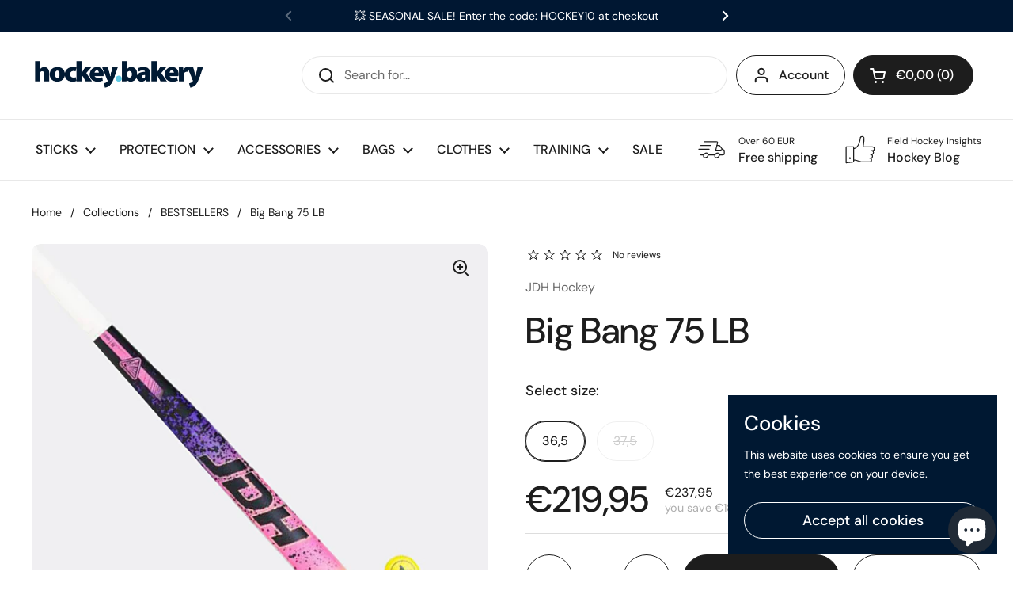

--- FILE ---
content_type: text/html; charset=utf-8
request_url: https://hockeybakery.com/en-cz/products/jdh-big-bang-lb-field-hockey-stick
body_size: 44238
content:
<!doctype html><html class="no-js" lang="en" dir="ltr">
<head>

<!-- Google tag (gtag.js) -->
<script async src="https://www.googletagmanager.com/gtag/js?id=G-45XV4KWQN5"></script>
<script>
  window.dataLayer = window.dataLayer || [];
  function gtag(){dataLayer.push(arguments);}
  gtag('js', new Date());

  gtag('config', 'G-45XV4KWQN5');
</script>


	<meta charset="utf-8">
  <meta http-equiv="X-UA-Compatible" content="IE=edge,chrome=1">
  <meta name="viewport" content="width=device-width, initial-scale=1.0, height=device-height, minimum-scale=1.0"><title>Big Bang 75 LB | JDH Hockey Stick- hockeybakery.com &ndash; hockeybakery.com | Premium Field Hockey Sticks &amp; Gear
</title><meta name="description" content="The ultimate JDH Big Bang 75 LB field hockey stick was developed in cooperation with artist Kelsey Amy and is part of the new Cosmos Collection. Shop now!">

<meta property="og:site_name" content="hockeybakery.com | Premium Field Hockey Sticks &amp; Gear">
<meta property="og:url" content="https://hockeybakery.com/en-cz/products/jdh-big-bang-lb-field-hockey-stick">
<meta property="og:title" content="Big Bang 75 LB | JDH Hockey Stick- hockeybakery.com">
<meta property="og:type" content="product">
<meta property="og:description" content="The ultimate JDH Big Bang 75 LB field hockey stick was developed in cooperation with artist Kelsey Amy and is part of the new Cosmos Collection. Shop now!"><meta property="og:image" content="http://hockeybakery.com/cdn/shop/products/jdhA.jpg?v=1673785946">
  <meta property="og:image:secure_url" content="https://hockeybakery.com/cdn/shop/products/jdhA.jpg?v=1673785946">
  <meta property="og:image:width" content="840">
  <meta property="og:image:height" content="840"><meta property="og:price:amount" content="219,95">
  <meta property="og:price:currency" content="EUR"><meta name="twitter:card" content="summary_large_image">
<meta name="twitter:title" content="Big Bang 75 LB | JDH Hockey Stick- hockeybakery.com">
<meta name="twitter:description" content="The ultimate JDH Big Bang 75 LB field hockey stick was developed in cooperation with artist Kelsey Amy and is part of the new Cosmos Collection. Shop now!"><script type="application/ld+json">
  [
    {
      "@context": "https://schema.org",
      "@type": "WebSite",
      "name": "hockeybakery.com | Premium Field Hockey Sticks \u0026amp; Gear",
      "url": "https:\/\/hockeybakery.com"
    },
    {
      "@context": "https://schema.org",
      "@type": "Organization",
      "name": "hockeybakery.com | Premium Field Hockey Sticks \u0026amp; Gear",
      "url": "https:\/\/hockeybakery.com"
    }
  ]
</script>

<script type="application/ld+json">
{
  "@context": "http://schema.org",
  "@type": "BreadcrumbList",
  "itemListElement": [
    {
      "@type": "ListItem",
      "position": 1,
      "name": "Home",
      "item": "https://hockeybakery.com"
    },{
        "@type": "ListItem",
        "position": 2,
        "name": "Big Bang 75 LB",
        "item": "https://hockeybakery.com/en-cz/products/jdh-big-bang-lb-field-hockey-stick"
      }]
}
</script><script type="application/ld+json">
  {
    "@context": "http://schema.org",
    "@type": "Product",
    "name": "Big Bang 75 LB",
    "url": "https:\/\/hockeybakery.com\/en-cz\/products\/jdh-big-bang-lb-field-hockey-stick",
    "offers": [{
          "@type" : "Offer","sku": "STI\/JDH\/BB\/70","gtin13": STI/JDH/BB/70,"availability" : "http://schema.org/InStock",
          "price" : 219.95,
          "priceCurrency" : "EUR",
          "url" : "https:\/\/hockeybakery.com\/en-cz\/products\/jdh-big-bang-lb-field-hockey-stick?variant=43912618737931"
        },
{
          "@type" : "Offer","sku": "STI\/JDH\/BB\/70","gtin13": STI/JDH/BB/70,"availability" : "http://schema.org/OutOfStock",
          "price" : 219.95,
          "priceCurrency" : "EUR",
          "url" : "https:\/\/hockeybakery.com\/en-cz\/products\/jdh-big-bang-lb-field-hockey-stick?variant=43912618770699"
        }
],
    "brand": {
      "@type": "Brand",
      "name": "JDH Hockey"
    },
    "description": "\nJDH Big Bang 75 Hockey stick - Low bow\nThe ultimate JDH Big Bang 75 LB hockey stick was developed in cooperation with artist Kelsey Amy and is part of the new Cosmos Collection, which introduces a colorful and distinctive offering to the hockey market.\nTech specs (JDH Big Bang 75 Hockey stick)\n\n\nBow: Low Bow \n\n\nBow Point: 250mm\n\nCurve: 24mm\n\nColour: Big Bang\n\nWeight: 505gr -515gr*\n\nBalance: 390mm*\n\nCarbon: 75%\n\n \n To browse all JDH products, visit this link JDH HOCKEY Collection.\n\n\n\n\n\n\n\n\n\n\n\n\n\n\n\n\n\n\n",
    "category": "","sku": "STI\/JDH\/BB\/70",
    "image": {
      "@type": "ImageObject",
      "url": "https:\/\/hockeybakery.com\/cdn\/shop\/products\/jdhA.jpg?v=1673785946",
      "image": "https:\/\/hockeybakery.com\/cdn\/shop\/products\/jdhA.jpg?v=1673785946",
      "name": "JDH hockey stick Big Bang",
      "width": "840",
      "height": "840"
    }
  }
  </script><link rel="canonical" href="https://hockeybakery.com/en-cz/products/jdh-big-bang-lb-field-hockey-stick">

  <link rel="preconnect" href="https://cdn.shopify.com"><link rel="preconnect" href="https://fonts.shopifycdn.com" crossorigin><link rel="preload" href="//hockeybakery.com/cdn/fonts/dm_sans/dmsans_n5.8a0f1984c77eb7186ceb87c4da2173ff65eb012e.woff2" as="font" type="font/woff2" crossorigin><link rel="preload" href="//hockeybakery.com/cdn/fonts/dm_sans/dmsans_n4.ec80bd4dd7e1a334c969c265873491ae56018d72.woff2" as="font" type="font/woff2" crossorigin><style type="text/css">
@font-face {
  font-family: "DM Sans";
  font-weight: 500;
  font-style: normal;
  font-display: swap;
  src: url("//hockeybakery.com/cdn/fonts/dm_sans/dmsans_n5.8a0f1984c77eb7186ceb87c4da2173ff65eb012e.woff2") format("woff2"),
       url("//hockeybakery.com/cdn/fonts/dm_sans/dmsans_n5.9ad2e755a89e15b3d6c53259daad5fc9609888e6.woff") format("woff");
}
@font-face {
  font-family: "DM Sans";
  font-weight: 400;
  font-style: normal;
  font-display: swap;
  src: url("//hockeybakery.com/cdn/fonts/dm_sans/dmsans_n4.ec80bd4dd7e1a334c969c265873491ae56018d72.woff2") format("woff2"),
       url("//hockeybakery.com/cdn/fonts/dm_sans/dmsans_n4.87bdd914d8a61247b911147ae68e754d695c58a6.woff") format("woff");
}
@font-face {
  font-family: "DM Sans";
  font-weight: 500;
  font-style: normal;
  font-display: swap;
  src: url("//hockeybakery.com/cdn/fonts/dm_sans/dmsans_n5.8a0f1984c77eb7186ceb87c4da2173ff65eb012e.woff2") format("woff2"),
       url("//hockeybakery.com/cdn/fonts/dm_sans/dmsans_n5.9ad2e755a89e15b3d6c53259daad5fc9609888e6.woff") format("woff");
}
@font-face {
  font-family: "DM Sans";
  font-weight: 400;
  font-style: italic;
  font-display: swap;
  src: url("//hockeybakery.com/cdn/fonts/dm_sans/dmsans_i4.b8fe05e69ee95d5a53155c346957d8cbf5081c1a.woff2") format("woff2"),
       url("//hockeybakery.com/cdn/fonts/dm_sans/dmsans_i4.403fe28ee2ea63e142575c0aa47684d65f8c23a0.woff") format("woff");
}




</style>
<style type="text/css">

  :root {

    /* Direction */
    --direction: ltr;

    /* Font variables */

    --font-stack-headings: "DM Sans", sans-serif;
    --font-weight-headings: 500;
    --font-style-headings: normal;

    --font-stack-body: "DM Sans", sans-serif;
    --font-weight-body: 400;--font-weight-body-bold: 500;--font-style-body: normal;--font-weight-buttons: var(--font-weight-body-bold);--font-weight-menu: var(--font-weight-body-bold);--base-headings-size: 65;
    --base-headings-line: 1.2;
    --base-body-size: 16;
    --base-body-line: 1.5;

    --base-menu-size: 16;

    /* Color variables */

    --color-background-header: #ffffff;
    --color-secondary-background-header: rgba(29, 29, 29, 0.08);
    --color-opacity-background-header: rgba(255, 255, 255, 0);
    --color-text-header: #1d1d1d;
    --color-foreground-header: #fff;
    --color-accent-header: #000000;
    --color-foreground-accent-header: #fff;
    --color-borders-header: rgba(29, 29, 29, 0.1);

    --color-background-main: #ffffff;
    --color-secondary-background-main: rgba(29, 29, 29, 0.08);
    --color-third-background-main: rgba(29, 29, 29, 0.04);
    --color-fourth-background-main: rgba(29, 29, 29, 0.02);
    --color-opacity-background-main: rgba(255, 255, 255, 0);
    --color-text-main: #1d1d1d;
    --color-foreground-main: #fff;
    --color-secondary-text-main: rgba(29, 29, 29, 0.6);
    --color-accent-main: #000000;
    --color-foreground-accent-main: #fff;
    --color-borders-main: rgba(29, 29, 29, 0.15);

    --color-background-cards: #ffffff;
    --color-text-cards: #1d1d1d;
    --color-foreground-cards: #fff;
    --color-secondary-text-cards: rgba(29, 29, 29, 0.6);
    --color-accent-cards: #000000;
    --color-foreground-accent-cards: #fff;
    --color-borders-cards: #e1e1e1;

    --color-background-footer: #ffffff;
    --color-text-footer: #000000;
    --color-accent-footer: #298556;
    --color-borders-footer: rgba(0, 0, 0, 0.15);

    --color-borders-forms-primary: rgba(29, 29, 29, 0.3);
    --color-borders-forms-secondary: rgba(29, 29, 29, 0.6);

    /* Borders */

    --border-width-cards: 1px;
    --border-radius-cards: 10px;
    --border-width-buttons: 1px;
    --border-radius-buttons: 30px;
    --border-width-forms: 1px;
    --border-radius-forms: 5px;

    /* Layout */
    --grid-gap-original-base: 26px;
    --container-vertical-space-base: 100px;

  }

  .facets__summary, #main select, .sidebar select {
    background-image: url('data:image/svg+xml;utf8,<svg width="13" height="8" fill="none" xmlns="http://www.w3.org/2000/svg"><path d="M1.414.086 7.9 6.57 6.485 7.985 0 1.5 1.414.086Z" fill="%231d1d1d"/><path d="M12.985 1.515 6.5 8 5.085 6.586 11.571.101l1.414 1.414Z" fill="%231d1d1d"/></svg>');
  }

  .card .star-rating__stars {
    background-image: url('data:image/svg+xml;utf8,<svg width="20" height="13" viewBox="0 0 14 13" fill="none" xmlns="http://www.w3.org/2000/svg"><path d="m7 0 1.572 4.837h5.085l-4.114 2.99 1.572 4.836L7 9.673l-4.114 2.99 1.571-4.837-4.114-2.99h5.085L7 0Z" stroke="%231d1d1d" stroke-width="1"/></svg>');
  }
  .card .star-rating__stars-active {
    background-image: url('data:image/svg+xml;utf8,<svg width="20" height="13" viewBox="0 0 14 13" fill="none" xmlns="http://www.w3.org/2000/svg"><path d="m7 0 1.572 4.837h5.085l-4.114 2.99 1.572 4.836L7 9.673l-4.114 2.99 1.571-4.837-4.114-2.99h5.085L7 0Z" fill="%231d1d1d" stroke-width="0"/></svg>');
  }

  .star-rating__stars {
    background-image: url('data:image/svg+xml;utf8,<svg width="20" height="13" viewBox="0 0 14 13" fill="none" xmlns="http://www.w3.org/2000/svg"><path d="m7 0 1.572 4.837h5.085l-4.114 2.99 1.572 4.836L7 9.673l-4.114 2.99 1.571-4.837-4.114-2.99h5.085L7 0Z" stroke="%231d1d1d" stroke-width="1"/></svg>');
  }
  .star-rating__stars-active {
    background-image: url('data:image/svg+xml;utf8,<svg width="20" height="13" viewBox="0 0 14 13" fill="none" xmlns="http://www.w3.org/2000/svg"><path d="m7 0 1.572 4.837h5.085l-4.114 2.99 1.572 4.836L7 9.673l-4.114 2.99 1.571-4.837-4.114-2.99h5.085L7 0Z" fill="%231d1d1d" stroke-width="0"/></svg>');
  }

</style>

<style id="root-height">
  :root {
    --window-height: 100vh;
  }
</style><link href="//hockeybakery.com/cdn/shop/t/3/assets/theme.css?v=3870382757751406001675426016" as="style" rel="preload"><link href="//hockeybakery.com/cdn/shop/t/3/assets/section-header.css?v=33747127640644306551673798532" as="style" rel="preload"><link href="//hockeybakery.com/cdn/shop/t/3/assets/section-main-product.css?v=71267907723153738791673798531" as="style" rel="preload"><link rel="preload" as="image" href="//hockeybakery.com/cdn/shop/products/jdhA.jpg?v=1673785946&width=480" imagesrcset="//hockeybakery.com/cdn/shop/products/jdhA.jpg?v=1673785946&width=240 240w,//hockeybakery.com/cdn/shop/products/jdhA.jpg?v=1673785946&width=360 360w,//hockeybakery.com/cdn/shop/products/jdhA.jpg?v=1673785946&width=420 420w,//hockeybakery.com/cdn/shop/products/jdhA.jpg?v=1673785946&width=480 480w,//hockeybakery.com/cdn/shop/products/jdhA.jpg?v=1673785946&width=640 640w,//hockeybakery.com/cdn/shop/products/jdhA.jpg?v=1673785946&width=840 840w" imagesizes="(max-width: 767px) calc(100vw - 20px), (max-width: 1360px) 50vw, 620px"><link href="//hockeybakery.com/cdn/shop/t/3/assets/theme.css?v=3870382757751406001675426016" rel="stylesheet" type="text/css" media="all" />

	<script>window.performance && window.performance.mark && window.performance.mark('shopify.content_for_header.start');</script><meta name="google-site-verification" content="yOtsMqDHnFMuZJkMX6GHWBVQSpX8PbL4xdkfm7DwxD0">
<meta id="shopify-digital-wallet" name="shopify-digital-wallet" content="/67620077835/digital_wallets/dialog">
<link rel="alternate" hreflang="x-default" href="https://hockeybakery.com/products/jdh-big-bang-lb-field-hockey-stick">
<link rel="alternate" hreflang="en" href="https://hockeybakery.com/products/jdh-big-bang-lb-field-hockey-stick">
<link rel="alternate" hreflang="de" href="https://hockeybakery.com/de/products/jdh-big-bang-lb-field-hockey-stick">
<link rel="alternate" hreflang="en-AT" href="https://hockeybakery.com/en-at/products/jdh-big-bang-lb-field-hockey-stick">
<link rel="alternate" hreflang="en-BE" href="https://hockeybakery.com/en-be/products/jdh-big-bang-lb-field-hockey-stick">
<link rel="alternate" hreflang="en-BG" href="https://hockeybakery.com/en-bg/products/jdh-big-bang-lb-field-hockey-stick">
<link rel="alternate" hreflang="en-HR" href="https://hockeybakery.com/en-hr/products/jdh-big-bang-lb-field-hockey-stick">
<link rel="alternate" hreflang="en-CZ" href="https://hockeybakery.com/en-cz/products/jdh-big-bang-lb-field-hockey-stick">
<link rel="alternate" hreflang="en-DK" href="https://hockeybakery.com/en-dk/products/jdh-big-bang-lb-field-hockey-stick">
<link rel="alternate" hreflang="en-EE" href="https://hockeybakery.com/en-ee/products/jdh-big-bang-lb-field-hockey-stick">
<link rel="alternate" hreflang="en-FI" href="https://hockeybakery.com/en-fi/products/jdh-big-bang-lb-field-hockey-stick">
<link rel="alternate" hreflang="en-FR" href="https://hockeybakery.com/en-fr/products/jdh-big-bang-lb-field-hockey-stick">
<link rel="alternate" hreflang="en-DE" href="https://hockeybakery.com/en-de/products/jdh-big-bang-lb-field-hockey-stick">
<link rel="alternate" hreflang="en-GR" href="https://hockeybakery.com/en-gr/products/jdh-big-bang-lb-field-hockey-stick">
<link rel="alternate" hreflang="en-HU" href="https://hockeybakery.com/en-hu/products/jdh-big-bang-lb-field-hockey-stick">
<link rel="alternate" hreflang="en-IE" href="https://hockeybakery.com/en-ie/products/jdh-big-bang-lb-field-hockey-stick">
<link rel="alternate" hreflang="en-IT" href="https://hockeybakery.com/en-it/products/jdh-big-bang-lb-field-hockey-stick">
<link rel="alternate" hreflang="en-LV" href="https://hockeybakery.com/en-lv/products/jdh-big-bang-lb-field-hockey-stick">
<link rel="alternate" hreflang="en-LT" href="https://hockeybakery.com/en-lt/products/jdh-big-bang-lb-field-hockey-stick">
<link rel="alternate" hreflang="en-LU" href="https://hockeybakery.com/en-lu/products/jdh-big-bang-lb-field-hockey-stick">
<link rel="alternate" hreflang="en-NL" href="https://hockeybakery.com/en-nl/products/jdh-big-bang-lb-field-hockey-stick">
<link rel="alternate" hreflang="en-PL" href="https://hockeybakery.com/en-pl/products/jdh-big-bang-lb-field-hockey-stick">
<link rel="alternate" hreflang="en-PT" href="https://hockeybakery.com/en-pt/products/jdh-big-bang-lb-field-hockey-stick">
<link rel="alternate" hreflang="en-RO" href="https://hockeybakery.com/en-ro/products/jdh-big-bang-lb-field-hockey-stick">
<link rel="alternate" hreflang="en-SI" href="https://hockeybakery.com/en-si/products/jdh-big-bang-lb-field-hockey-stick">
<link rel="alternate" hreflang="en-ES" href="https://hockeybakery.com/en-es/products/jdh-big-bang-lb-field-hockey-stick">
<link rel="alternate" hreflang="en-SE" href="https://hockeybakery.com/en-se/products/jdh-big-bang-lb-field-hockey-stick">
<link rel="alternate" hreflang="en-GB" href="https://hockeybakery.com/en-gb/products/jdh-big-bang-lb-field-hockey-stick">
<link rel="alternate" type="application/json+oembed" href="https://hockeybakery.com/en-cz/products/jdh-big-bang-lb-field-hockey-stick.oembed">
<script async="async" src="/checkouts/internal/preloads.js?locale=en-CZ"></script>
<script id="shopify-features" type="application/json">{"accessToken":"f4383ae0ed4da1270af54f4f583bf33c","betas":["rich-media-storefront-analytics"],"domain":"hockeybakery.com","predictiveSearch":true,"shopId":67620077835,"locale":"en"}</script>
<script>var Shopify = Shopify || {};
Shopify.shop = "299fd9.myshopify.com";
Shopify.locale = "en";
Shopify.currency = {"active":"EUR","rate":"1.0"};
Shopify.country = "CZ";
Shopify.theme = {"name":"Local","id":138651042059,"schema_name":"Local","schema_version":"1.2.2","theme_store_id":1651,"role":"main"};
Shopify.theme.handle = "null";
Shopify.theme.style = {"id":null,"handle":null};
Shopify.cdnHost = "hockeybakery.com/cdn";
Shopify.routes = Shopify.routes || {};
Shopify.routes.root = "/en-cz/";</script>
<script type="module">!function(o){(o.Shopify=o.Shopify||{}).modules=!0}(window);</script>
<script>!function(o){function n(){var o=[];function n(){o.push(Array.prototype.slice.apply(arguments))}return n.q=o,n}var t=o.Shopify=o.Shopify||{};t.loadFeatures=n(),t.autoloadFeatures=n()}(window);</script>
<script id="shop-js-analytics" type="application/json">{"pageType":"product"}</script>
<script defer="defer" async type="module" src="//hockeybakery.com/cdn/shopifycloud/shop-js/modules/v2/client.init-shop-cart-sync_BT-GjEfc.en.esm.js"></script>
<script defer="defer" async type="module" src="//hockeybakery.com/cdn/shopifycloud/shop-js/modules/v2/chunk.common_D58fp_Oc.esm.js"></script>
<script defer="defer" async type="module" src="//hockeybakery.com/cdn/shopifycloud/shop-js/modules/v2/chunk.modal_xMitdFEc.esm.js"></script>
<script type="module">
  await import("//hockeybakery.com/cdn/shopifycloud/shop-js/modules/v2/client.init-shop-cart-sync_BT-GjEfc.en.esm.js");
await import("//hockeybakery.com/cdn/shopifycloud/shop-js/modules/v2/chunk.common_D58fp_Oc.esm.js");
await import("//hockeybakery.com/cdn/shopifycloud/shop-js/modules/v2/chunk.modal_xMitdFEc.esm.js");

  window.Shopify.SignInWithShop?.initShopCartSync?.({"fedCMEnabled":true,"windoidEnabled":true});

</script>
<script>(function() {
  var isLoaded = false;
  function asyncLoad() {
    if (isLoaded) return;
    isLoaded = true;
    var urls = ["https:\/\/gifts.good-apps.co\/storage\/js\/good_free_gift-299fd9.myshopify.com.js?ver=71\u0026shop=299fd9.myshopify.com"];
    for (var i = 0; i < urls.length; i++) {
      var s = document.createElement('script');
      s.type = 'text/javascript';
      s.async = true;
      s.src = urls[i];
      var x = document.getElementsByTagName('script')[0];
      x.parentNode.insertBefore(s, x);
    }
  };
  if(window.attachEvent) {
    window.attachEvent('onload', asyncLoad);
  } else {
    window.addEventListener('load', asyncLoad, false);
  }
})();</script>
<script id="__st">var __st={"a":67620077835,"offset":3600,"reqid":"a398caa7-a5fb-4d3c-92ac-775e4125782b-1769100976","pageurl":"hockeybakery.com\/en-cz\/products\/jdh-big-bang-lb-field-hockey-stick","u":"00a0c826b107","p":"product","rtyp":"product","rid":8087156031755};</script>
<script>window.ShopifyPaypalV4VisibilityTracking = true;</script>
<script id="captcha-bootstrap">!function(){'use strict';const t='contact',e='account',n='new_comment',o=[[t,t],['blogs',n],['comments',n],[t,'customer']],c=[[e,'customer_login'],[e,'guest_login'],[e,'recover_customer_password'],[e,'create_customer']],r=t=>t.map((([t,e])=>`form[action*='/${t}']:not([data-nocaptcha='true']) input[name='form_type'][value='${e}']`)).join(','),a=t=>()=>t?[...document.querySelectorAll(t)].map((t=>t.form)):[];function s(){const t=[...o],e=r(t);return a(e)}const i='password',u='form_key',d=['recaptcha-v3-token','g-recaptcha-response','h-captcha-response',i],f=()=>{try{return window.sessionStorage}catch{return}},m='__shopify_v',_=t=>t.elements[u];function p(t,e,n=!1){try{const o=window.sessionStorage,c=JSON.parse(o.getItem(e)),{data:r}=function(t){const{data:e,action:n}=t;return t[m]||n?{data:e,action:n}:{data:t,action:n}}(c);for(const[e,n]of Object.entries(r))t.elements[e]&&(t.elements[e].value=n);n&&o.removeItem(e)}catch(o){console.error('form repopulation failed',{error:o})}}const l='form_type',E='cptcha';function T(t){t.dataset[E]=!0}const w=window,h=w.document,L='Shopify',v='ce_forms',y='captcha';let A=!1;((t,e)=>{const n=(g='f06e6c50-85a8-45c8-87d0-21a2b65856fe',I='https://cdn.shopify.com/shopifycloud/storefront-forms-hcaptcha/ce_storefront_forms_captcha_hcaptcha.v1.5.2.iife.js',D={infoText:'Protected by hCaptcha',privacyText:'Privacy',termsText:'Terms'},(t,e,n)=>{const o=w[L][v],c=o.bindForm;if(c)return c(t,g,e,D).then(n);var r;o.q.push([[t,g,e,D],n]),r=I,A||(h.body.append(Object.assign(h.createElement('script'),{id:'captcha-provider',async:!0,src:r})),A=!0)});var g,I,D;w[L]=w[L]||{},w[L][v]=w[L][v]||{},w[L][v].q=[],w[L][y]=w[L][y]||{},w[L][y].protect=function(t,e){n(t,void 0,e),T(t)},Object.freeze(w[L][y]),function(t,e,n,w,h,L){const[v,y,A,g]=function(t,e,n){const i=e?o:[],u=t?c:[],d=[...i,...u],f=r(d),m=r(i),_=r(d.filter((([t,e])=>n.includes(e))));return[a(f),a(m),a(_),s()]}(w,h,L),I=t=>{const e=t.target;return e instanceof HTMLFormElement?e:e&&e.form},D=t=>v().includes(t);t.addEventListener('submit',(t=>{const e=I(t);if(!e)return;const n=D(e)&&!e.dataset.hcaptchaBound&&!e.dataset.recaptchaBound,o=_(e),c=g().includes(e)&&(!o||!o.value);(n||c)&&t.preventDefault(),c&&!n&&(function(t){try{if(!f())return;!function(t){const e=f();if(!e)return;const n=_(t);if(!n)return;const o=n.value;o&&e.removeItem(o)}(t);const e=Array.from(Array(32),(()=>Math.random().toString(36)[2])).join('');!function(t,e){_(t)||t.append(Object.assign(document.createElement('input'),{type:'hidden',name:u})),t.elements[u].value=e}(t,e),function(t,e){const n=f();if(!n)return;const o=[...t.querySelectorAll(`input[type='${i}']`)].map((({name:t})=>t)),c=[...d,...o],r={};for(const[a,s]of new FormData(t).entries())c.includes(a)||(r[a]=s);n.setItem(e,JSON.stringify({[m]:1,action:t.action,data:r}))}(t,e)}catch(e){console.error('failed to persist form',e)}}(e),e.submit())}));const S=(t,e)=>{t&&!t.dataset[E]&&(n(t,e.some((e=>e===t))),T(t))};for(const o of['focusin','change'])t.addEventListener(o,(t=>{const e=I(t);D(e)&&S(e,y())}));const B=e.get('form_key'),M=e.get(l),P=B&&M;t.addEventListener('DOMContentLoaded',(()=>{const t=y();if(P)for(const e of t)e.elements[l].value===M&&p(e,B);[...new Set([...A(),...v().filter((t=>'true'===t.dataset.shopifyCaptcha))])].forEach((e=>S(e,t)))}))}(h,new URLSearchParams(w.location.search),n,t,e,['guest_login'])})(!0,!0)}();</script>
<script integrity="sha256-4kQ18oKyAcykRKYeNunJcIwy7WH5gtpwJnB7kiuLZ1E=" data-source-attribution="shopify.loadfeatures" defer="defer" src="//hockeybakery.com/cdn/shopifycloud/storefront/assets/storefront/load_feature-a0a9edcb.js" crossorigin="anonymous"></script>
<script data-source-attribution="shopify.dynamic_checkout.dynamic.init">var Shopify=Shopify||{};Shopify.PaymentButton=Shopify.PaymentButton||{isStorefrontPortableWallets:!0,init:function(){window.Shopify.PaymentButton.init=function(){};var t=document.createElement("script");t.src="https://hockeybakery.com/cdn/shopifycloud/portable-wallets/latest/portable-wallets.en.js",t.type="module",document.head.appendChild(t)}};
</script>
<script data-source-attribution="shopify.dynamic_checkout.buyer_consent">
  function portableWalletsHideBuyerConsent(e){var t=document.getElementById("shopify-buyer-consent"),n=document.getElementById("shopify-subscription-policy-button");t&&n&&(t.classList.add("hidden"),t.setAttribute("aria-hidden","true"),n.removeEventListener("click",e))}function portableWalletsShowBuyerConsent(e){var t=document.getElementById("shopify-buyer-consent"),n=document.getElementById("shopify-subscription-policy-button");t&&n&&(t.classList.remove("hidden"),t.removeAttribute("aria-hidden"),n.addEventListener("click",e))}window.Shopify?.PaymentButton&&(window.Shopify.PaymentButton.hideBuyerConsent=portableWalletsHideBuyerConsent,window.Shopify.PaymentButton.showBuyerConsent=portableWalletsShowBuyerConsent);
</script>
<script>
  function portableWalletsCleanup(e){e&&e.src&&console.error("Failed to load portable wallets script "+e.src);var t=document.querySelectorAll("shopify-accelerated-checkout .shopify-payment-button__skeleton, shopify-accelerated-checkout-cart .wallet-cart-button__skeleton"),e=document.getElementById("shopify-buyer-consent");for(let e=0;e<t.length;e++)t[e].remove();e&&e.remove()}function portableWalletsNotLoadedAsModule(e){e instanceof ErrorEvent&&"string"==typeof e.message&&e.message.includes("import.meta")&&"string"==typeof e.filename&&e.filename.includes("portable-wallets")&&(window.removeEventListener("error",portableWalletsNotLoadedAsModule),window.Shopify.PaymentButton.failedToLoad=e,"loading"===document.readyState?document.addEventListener("DOMContentLoaded",window.Shopify.PaymentButton.init):window.Shopify.PaymentButton.init())}window.addEventListener("error",portableWalletsNotLoadedAsModule);
</script>

<script type="module" src="https://hockeybakery.com/cdn/shopifycloud/portable-wallets/latest/portable-wallets.en.js" onError="portableWalletsCleanup(this)" crossorigin="anonymous"></script>
<script nomodule>
  document.addEventListener("DOMContentLoaded", portableWalletsCleanup);
</script>

<link id="shopify-accelerated-checkout-styles" rel="stylesheet" media="screen" href="https://hockeybakery.com/cdn/shopifycloud/portable-wallets/latest/accelerated-checkout-backwards-compat.css" crossorigin="anonymous">
<style id="shopify-accelerated-checkout-cart">
        #shopify-buyer-consent {
  margin-top: 1em;
  display: inline-block;
  width: 100%;
}

#shopify-buyer-consent.hidden {
  display: none;
}

#shopify-subscription-policy-button {
  background: none;
  border: none;
  padding: 0;
  text-decoration: underline;
  font-size: inherit;
  cursor: pointer;
}

#shopify-subscription-policy-button::before {
  box-shadow: none;
}

      </style>

<script>window.performance && window.performance.mark && window.performance.mark('shopify.content_for_header.end');</script>

  <script>
    const rbi = [];
    const ribSetSize = (img) => {
      if ( img.offsetWidth / img.dataset.ratio < img.offsetHeight ) {
        img.setAttribute('sizes', `${Math.ceil(img.offsetHeight * img.dataset.ratio)}px`);
      } else {
        img.setAttribute('sizes', `${Math.ceil(img.offsetWidth)}px`);
      }
    }
    const debounce = (fn, wait) => {
      let t;
      return (...args) => {
        clearTimeout(t);
        t = setTimeout(() => fn.apply(this, args), wait);
      };
    }
    window.KEYCODES = {
      TAB: 9,
      ESC: 27,
      DOWN: 40,
      RIGHT: 39,
      UP: 38,
      LEFT: 37,
      RETURN: 13
    };
    window.addEventListener('resize', debounce(()=>{
      for ( let img of rbi ) {
        ribSetSize(img);
      }
    }, 250));
  </script><noscript>
    <link rel="stylesheet" href="//hockeybakery.com/cdn/shop/t/3/assets/theme-noscript.css?v=143499523122431679711673798531">
  </noscript>

<!-- BEGIN app block: shopify://apps/judge-me-reviews/blocks/judgeme_core/61ccd3b1-a9f2-4160-9fe9-4fec8413e5d8 --><!-- Start of Judge.me Core -->






<link rel="dns-prefetch" href="https://cdnwidget.judge.me">
<link rel="dns-prefetch" href="https://cdn.judge.me">
<link rel="dns-prefetch" href="https://cdn1.judge.me">
<link rel="dns-prefetch" href="https://api.judge.me">

<script data-cfasync='false' class='jdgm-settings-script'>window.jdgmSettings={"pagination":5,"disable_web_reviews":false,"badge_no_review_text":"No reviews","badge_n_reviews_text":"{{ n }} review/reviews","badge_star_color":"#63cbe6","hide_badge_preview_if_no_reviews":true,"badge_hide_text":false,"enforce_center_preview_badge":false,"widget_title":"Customer Reviews","widget_open_form_text":"Write a review","widget_close_form_text":"Cancel review","widget_refresh_page_text":"Refresh page","widget_summary_text":"Based on {{ number_of_reviews }} review/reviews","widget_no_review_text":"Hey there! Be the first to write a review","widget_name_field_text":"Display name","widget_verified_name_field_text":"Verified Name (public)","widget_name_placeholder_text":"Display name","widget_required_field_error_text":"This field is required.","widget_email_field_text":"Email address","widget_verified_email_field_text":"Verified Email (private, can not be edited)","widget_email_placeholder_text":"Your email address","widget_email_field_error_text":"Please enter a valid email address.","widget_rating_field_text":"Rating","widget_review_title_field_text":"Review Title","widget_review_title_placeholder_text":"Give your review a title","widget_review_body_field_text":"Review content","widget_review_body_placeholder_text":"Start writing here...","widget_pictures_field_text":"Picture/Video (optional)","widget_submit_review_text":"Submit Review","widget_submit_verified_review_text":"Submit Verified Review","widget_submit_success_msg_with_auto_publish":"Thank you! Please refresh the page in a few moments to see your review. You can remove or edit your review by logging into \u003ca href='https://judge.me/login' target='_blank' rel='nofollow noopener'\u003eJudge.me\u003c/a\u003e","widget_submit_success_msg_no_auto_publish":"Thank you! Your review will be published as soon as it is approved by the shop admin. You can remove or edit your review by logging into \u003ca href='https://judge.me/login' target='_blank' rel='nofollow noopener'\u003eJudge.me\u003c/a\u003e","widget_show_default_reviews_out_of_total_text":"Showing {{ n_reviews_shown }} out of {{ n_reviews }} reviews.","widget_show_all_link_text":"Show all","widget_show_less_link_text":"Show less","widget_author_said_text":"{{ reviewer_name }} said:","widget_days_text":"{{ n }} days ago","widget_weeks_text":"{{ n }} week/weeks ago","widget_months_text":"{{ n }} month/months ago","widget_years_text":"{{ n }} year/years ago","widget_yesterday_text":"Yesterday","widget_today_text":"Today","widget_replied_text":"\u003e\u003e {{ shop_name }} replied:","widget_read_more_text":"Read more","widget_reviewer_name_as_initial":"","widget_rating_filter_color":"#fbcd0a","widget_rating_filter_see_all_text":"See all reviews","widget_sorting_most_recent_text":"Most Recent","widget_sorting_highest_rating_text":"Highest Rating","widget_sorting_lowest_rating_text":"Lowest Rating","widget_sorting_with_pictures_text":"Only Pictures","widget_sorting_most_helpful_text":"Most Helpful","widget_open_question_form_text":"Ask a question","widget_reviews_subtab_text":"Reviews","widget_questions_subtab_text":"Questions","widget_question_label_text":"Question","widget_answer_label_text":"Answer","widget_question_placeholder_text":"Write your question here","widget_submit_question_text":"Submit Question","widget_question_submit_success_text":"Thank you for your question! We will notify you once it gets answered.","widget_star_color":"#63cbe6","verified_badge_text":"Verified","verified_badge_bg_color":"","verified_badge_text_color":"","verified_badge_placement":"left-of-reviewer-name","widget_review_max_height":"","widget_hide_border":false,"widget_social_share":false,"widget_thumb":false,"widget_review_location_show":false,"widget_location_format":"","all_reviews_include_out_of_store_products":true,"all_reviews_out_of_store_text":"(out of store)","all_reviews_pagination":100,"all_reviews_product_name_prefix_text":"about","enable_review_pictures":true,"enable_question_anwser":false,"widget_theme":"default","review_date_format":"mm/dd/yyyy","default_sort_method":"most-recent","widget_product_reviews_subtab_text":"Product Reviews","widget_shop_reviews_subtab_text":"Shop Reviews","widget_other_products_reviews_text":"Reviews for other products","widget_store_reviews_subtab_text":"Store reviews","widget_no_store_reviews_text":"This store hasn't received any reviews yet","widget_web_restriction_product_reviews_text":"This product hasn't received any reviews yet","widget_no_items_text":"No items found","widget_show_more_text":"Show more","widget_write_a_store_review_text":"Write a Store Review","widget_other_languages_heading":"Reviews in Other Languages","widget_translate_review_text":"Translate review to {{ language }}","widget_translating_review_text":"Translating...","widget_show_original_translation_text":"Show original ({{ language }})","widget_translate_review_failed_text":"Review couldn't be translated.","widget_translate_review_retry_text":"Retry","widget_translate_review_try_again_later_text":"Try again later","show_product_url_for_grouped_product":false,"widget_sorting_pictures_first_text":"Pictures First","show_pictures_on_all_rev_page_mobile":false,"show_pictures_on_all_rev_page_desktop":false,"floating_tab_hide_mobile_install_preference":false,"floating_tab_button_name":"★ Reviews","floating_tab_title":"Let customers speak for us","floating_tab_button_color":"","floating_tab_button_background_color":"","floating_tab_url":"","floating_tab_url_enabled":false,"floating_tab_tab_style":"text","all_reviews_text_badge_text":"Customers rate us {{ shop.metafields.judgeme.all_reviews_rating | round: 1 }}/5 based on {{ shop.metafields.judgeme.all_reviews_count }} reviews.","all_reviews_text_badge_text_branded_style":"{{ shop.metafields.judgeme.all_reviews_rating | round: 1 }} out of 5 stars based on {{ shop.metafields.judgeme.all_reviews_count }} reviews","is_all_reviews_text_badge_a_link":false,"show_stars_for_all_reviews_text_badge":false,"all_reviews_text_badge_url":"","all_reviews_text_style":"text","all_reviews_text_color_style":"judgeme_brand_color","all_reviews_text_color":"#108474","all_reviews_text_show_jm_brand":true,"featured_carousel_show_header":true,"featured_carousel_title":"Let customers speak for us","testimonials_carousel_title":"Customers are saying","videos_carousel_title":"Real customer stories","cards_carousel_title":"Customers are saying","featured_carousel_count_text":"from {{ n }} reviews","featured_carousel_add_link_to_all_reviews_page":false,"featured_carousel_url":"","featured_carousel_show_images":true,"featured_carousel_autoslide_interval":5,"featured_carousel_arrows_on_the_sides":false,"featured_carousel_height":250,"featured_carousel_width":80,"featured_carousel_image_size":0,"featured_carousel_image_height":250,"featured_carousel_arrow_color":"#eeeeee","verified_count_badge_style":"vintage","verified_count_badge_orientation":"horizontal","verified_count_badge_color_style":"judgeme_brand_color","verified_count_badge_color":"#108474","is_verified_count_badge_a_link":false,"verified_count_badge_url":"","verified_count_badge_show_jm_brand":true,"widget_rating_preset_default":5,"widget_first_sub_tab":"product-reviews","widget_show_histogram":true,"widget_histogram_use_custom_color":false,"widget_pagination_use_custom_color":false,"widget_star_use_custom_color":true,"widget_verified_badge_use_custom_color":false,"widget_write_review_use_custom_color":false,"picture_reminder_submit_button":"Upload Pictures","enable_review_videos":true,"mute_video_by_default":true,"widget_sorting_videos_first_text":"Videos First","widget_review_pending_text":"Pending","featured_carousel_items_for_large_screen":3,"social_share_options_order":"Facebook,Twitter","remove_microdata_snippet":true,"disable_json_ld":false,"enable_json_ld_products":false,"preview_badge_show_question_text":false,"preview_badge_no_question_text":"No questions","preview_badge_n_question_text":"{{ number_of_questions }} question/questions","qa_badge_show_icon":false,"qa_badge_position":"same-row","remove_judgeme_branding":false,"widget_add_search_bar":false,"widget_search_bar_placeholder":"Search","widget_sorting_verified_only_text":"Verified only","featured_carousel_theme":"default","featured_carousel_show_rating":true,"featured_carousel_show_title":true,"featured_carousel_show_body":true,"featured_carousel_show_date":false,"featured_carousel_show_reviewer":true,"featured_carousel_show_product":false,"featured_carousel_header_background_color":"#108474","featured_carousel_header_text_color":"#ffffff","featured_carousel_name_product_separator":"reviewed","featured_carousel_full_star_background":"#108474","featured_carousel_empty_star_background":"#dadada","featured_carousel_vertical_theme_background":"#f9fafb","featured_carousel_verified_badge_enable":true,"featured_carousel_verified_badge_color":"#108474","featured_carousel_border_style":"round","featured_carousel_review_line_length_limit":3,"featured_carousel_more_reviews_button_text":"Read more reviews","featured_carousel_view_product_button_text":"View product","all_reviews_page_load_reviews_on":"scroll","all_reviews_page_load_more_text":"Load More Reviews","disable_fb_tab_reviews":false,"enable_ajax_cdn_cache":false,"widget_advanced_speed_features":5,"widget_public_name_text":"displayed publicly like","default_reviewer_name":"John Smith","default_reviewer_name_has_non_latin":true,"widget_reviewer_anonymous":"Anonymous","medals_widget_title":"Judge.me Review Medals","medals_widget_background_color":"#f9fafb","medals_widget_position":"footer_all_pages","medals_widget_border_color":"#f9fafb","medals_widget_verified_text_position":"left","medals_widget_use_monochromatic_version":false,"medals_widget_elements_color":"#108474","show_reviewer_avatar":true,"widget_invalid_yt_video_url_error_text":"Not a YouTube video URL","widget_max_length_field_error_text":"Please enter no more than {0} characters.","widget_show_country_flag":false,"widget_show_collected_via_shop_app":true,"widget_verified_by_shop_badge_style":"light","widget_verified_by_shop_text":"Verified by Shop","widget_show_photo_gallery":true,"widget_load_with_code_splitting":true,"widget_ugc_install_preference":false,"widget_ugc_title":"Made by us, Shared by you","widget_ugc_subtitle":"Tag us to see your picture featured in our page","widget_ugc_arrows_color":"#ffffff","widget_ugc_primary_button_text":"Buy Now","widget_ugc_primary_button_background_color":"#108474","widget_ugc_primary_button_text_color":"#ffffff","widget_ugc_primary_button_border_width":"0","widget_ugc_primary_button_border_style":"none","widget_ugc_primary_button_border_color":"#108474","widget_ugc_primary_button_border_radius":"25","widget_ugc_secondary_button_text":"Load More","widget_ugc_secondary_button_background_color":"#ffffff","widget_ugc_secondary_button_text_color":"#108474","widget_ugc_secondary_button_border_width":"2","widget_ugc_secondary_button_border_style":"solid","widget_ugc_secondary_button_border_color":"#108474","widget_ugc_secondary_button_border_radius":"25","widget_ugc_reviews_button_text":"View Reviews","widget_ugc_reviews_button_background_color":"#ffffff","widget_ugc_reviews_button_text_color":"#108474","widget_ugc_reviews_button_border_width":"2","widget_ugc_reviews_button_border_style":"solid","widget_ugc_reviews_button_border_color":"#108474","widget_ugc_reviews_button_border_radius":"25","widget_ugc_reviews_button_link_to":"judgeme-reviews-page","widget_ugc_show_post_date":true,"widget_ugc_max_width":"800","widget_rating_metafield_value_type":true,"widget_primary_color":"#001832","widget_enable_secondary_color":true,"widget_secondary_color":"#001832","widget_summary_average_rating_text":"{{ average_rating }} out of 5","widget_media_grid_title":"Customer photos \u0026 videos","widget_media_grid_see_more_text":"See more","widget_round_style":false,"widget_show_product_medals":false,"widget_verified_by_judgeme_text":"Verified by Judge.me","widget_show_store_medals":true,"widget_verified_by_judgeme_text_in_store_medals":"Verified by Judge.me","widget_media_field_exceed_quantity_message":"Sorry, we can only accept {{ max_media }} for one review.","widget_media_field_exceed_limit_message":"{{ file_name }} is too large, please select a {{ media_type }} less than {{ size_limit }}MB.","widget_review_submitted_text":"Review Submitted!","widget_question_submitted_text":"Question Submitted!","widget_close_form_text_question":"Cancel","widget_write_your_answer_here_text":"Write your answer here","widget_enabled_branded_link":true,"widget_show_collected_by_judgeme":true,"widget_reviewer_name_color":"","widget_write_review_text_color":"","widget_write_review_bg_color":"","widget_collected_by_judgeme_text":"collected by hockeybakery.com","widget_pagination_type":"standard","widget_load_more_text":"Load More","widget_load_more_color":"#108474","widget_full_review_text":"Full Review","widget_read_more_reviews_text":"Read More Reviews","widget_read_questions_text":"Read Questions","widget_questions_and_answers_text":"Questions \u0026 Answers","widget_verified_by_text":"Verified by","widget_verified_text":"Verified","widget_number_of_reviews_text":"{{ number_of_reviews }} reviews","widget_back_button_text":"Back","widget_next_button_text":"Next","widget_custom_forms_filter_button":"Filters","custom_forms_style":"vertical","widget_show_review_information":false,"how_reviews_are_collected":"How reviews are collected?","widget_show_review_keywords":false,"widget_gdpr_statement":"How we use your data: We'll only contact you about the review you left, and only if necessary. By submitting your review, you agree to Judge.me's \u003ca href='https://judge.me/terms' target='_blank' rel='nofollow noopener'\u003eterms\u003c/a\u003e, \u003ca href='https://judge.me/privacy' target='_blank' rel='nofollow noopener'\u003eprivacy\u003c/a\u003e and \u003ca href='https://judge.me/content-policy' target='_blank' rel='nofollow noopener'\u003econtent\u003c/a\u003e policies.","widget_multilingual_sorting_enabled":false,"widget_translate_review_content_enabled":false,"widget_translate_review_content_method":"manual","popup_widget_review_selection":"automatically_with_pictures","popup_widget_round_border_style":true,"popup_widget_show_title":true,"popup_widget_show_body":true,"popup_widget_show_reviewer":false,"popup_widget_show_product":true,"popup_widget_show_pictures":true,"popup_widget_use_review_picture":true,"popup_widget_show_on_home_page":true,"popup_widget_show_on_product_page":true,"popup_widget_show_on_collection_page":true,"popup_widget_show_on_cart_page":true,"popup_widget_position":"bottom_left","popup_widget_first_review_delay":5,"popup_widget_duration":5,"popup_widget_interval":5,"popup_widget_review_count":5,"popup_widget_hide_on_mobile":true,"review_snippet_widget_round_border_style":true,"review_snippet_widget_card_color":"#FFFFFF","review_snippet_widget_slider_arrows_background_color":"#FFFFFF","review_snippet_widget_slider_arrows_color":"#000000","review_snippet_widget_star_color":"#108474","show_product_variant":false,"all_reviews_product_variant_label_text":"Variant: ","widget_show_verified_branding":true,"widget_ai_summary_title":"Customers say","widget_ai_summary_disclaimer":"AI-powered review summary based on recent customer reviews","widget_show_ai_summary":false,"widget_show_ai_summary_bg":false,"widget_show_review_title_input":true,"redirect_reviewers_invited_via_email":"review_widget","request_store_review_after_product_review":false,"request_review_other_products_in_order":false,"review_form_color_scheme":"default","review_form_corner_style":"square","review_form_star_color":{},"review_form_text_color":"#333333","review_form_background_color":"#ffffff","review_form_field_background_color":"#fafafa","review_form_button_color":{},"review_form_button_text_color":"#ffffff","review_form_modal_overlay_color":"#000000","review_content_screen_title_text":"How would you rate this product?","review_content_introduction_text":"We would love it if you would share a bit about your experience.","store_review_form_title_text":"How would you rate this store?","store_review_form_introduction_text":"We would love it if you would share a bit about your experience.","show_review_guidance_text":true,"one_star_review_guidance_text":"Poor","five_star_review_guidance_text":"Great","customer_information_screen_title_text":"About you","customer_information_introduction_text":"Please tell us more about you.","custom_questions_screen_title_text":"Your experience in more detail","custom_questions_introduction_text":"Here are a few questions to help us understand more about your experience.","review_submitted_screen_title_text":"Thanks for your review!","review_submitted_screen_thank_you_text":"We are processing it and it will appear on the store soon.","review_submitted_screen_email_verification_text":"Please confirm your email by clicking the link we just sent you. This helps us keep reviews authentic.","review_submitted_request_store_review_text":"Would you like to share your experience of shopping with us?","review_submitted_review_other_products_text":"Would you like to review these products?","store_review_screen_title_text":"Would you like to share your experience of shopping with us?","store_review_introduction_text":"We value your feedback and use it to improve. Please share any thoughts or suggestions you have.","reviewer_media_screen_title_picture_text":"Share a picture","reviewer_media_introduction_picture_text":"Upload a photo to support your review.","reviewer_media_screen_title_video_text":"Share a video","reviewer_media_introduction_video_text":"Upload a video to support your review.","reviewer_media_screen_title_picture_or_video_text":"Share a picture or video","reviewer_media_introduction_picture_or_video_text":"Upload a photo or video to support your review.","reviewer_media_youtube_url_text":"Paste your Youtube URL here","advanced_settings_next_step_button_text":"Next","advanced_settings_close_review_button_text":"Close","modal_write_review_flow":false,"write_review_flow_required_text":"Required","write_review_flow_privacy_message_text":"We respect your privacy.","write_review_flow_anonymous_text":"Post review as anonymous","write_review_flow_visibility_text":"This won't be visible to other customers.","write_review_flow_multiple_selection_help_text":"Select as many as you like","write_review_flow_single_selection_help_text":"Select one option","write_review_flow_required_field_error_text":"This field is required","write_review_flow_invalid_email_error_text":"Please enter a valid email address","write_review_flow_max_length_error_text":"Max. {{ max_length }} characters.","write_review_flow_media_upload_text":"\u003cb\u003eClick to upload\u003c/b\u003e or drag and drop","write_review_flow_gdpr_statement":"We'll only contact you about your review if necessary. By submitting your review, you agree to our \u003ca href='https://judge.me/terms' target='_blank' rel='nofollow noopener'\u003eterms and conditions\u003c/a\u003e and \u003ca href='https://judge.me/privacy' target='_blank' rel='nofollow noopener'\u003eprivacy policy\u003c/a\u003e.","rating_only_reviews_enabled":false,"show_negative_reviews_help_screen":false,"new_review_flow_help_screen_rating_threshold":3,"negative_review_resolution_screen_title_text":"Tell us more","negative_review_resolution_text":"Your experience matters to us. If there were issues with your purchase, we're here to help. Feel free to reach out to us, we'd love the opportunity to make things right.","negative_review_resolution_button_text":"Contact us","negative_review_resolution_proceed_with_review_text":"Leave a review","negative_review_resolution_subject":"Issue with purchase from {{ shop_name }}.{{ order_name }}","preview_badge_collection_page_install_status":false,"widget_review_custom_css":"","preview_badge_custom_css":"","preview_badge_stars_count":"5-stars","featured_carousel_custom_css":"","floating_tab_custom_css":"","all_reviews_widget_custom_css":"","medals_widget_custom_css":"","verified_badge_custom_css":"","all_reviews_text_custom_css":"","transparency_badges_collected_via_store_invite":false,"transparency_badges_from_another_provider":false,"transparency_badges_collected_from_store_visitor":false,"transparency_badges_collected_by_verified_review_provider":false,"transparency_badges_earned_reward":false,"transparency_badges_collected_via_store_invite_text":"Review collected via store invitation","transparency_badges_from_another_provider_text":"Review collected from another provider","transparency_badges_collected_from_store_visitor_text":"Review collected from a store visitor","transparency_badges_written_in_google_text":"Review written in Google","transparency_badges_written_in_etsy_text":"Review written in Etsy","transparency_badges_written_in_shop_app_text":"Review written in Shop App","transparency_badges_earned_reward_text":"Review earned a reward for future purchase","product_review_widget_per_page":10,"widget_store_review_label_text":"Review about the store","checkout_comment_extension_title_on_product_page":"Customer Comments","checkout_comment_extension_num_latest_comment_show":5,"checkout_comment_extension_format":"name_and_timestamp","checkout_comment_customer_name":"last_initial","checkout_comment_comment_notification":true,"preview_badge_collection_page_install_preference":true,"preview_badge_home_page_install_preference":false,"preview_badge_product_page_install_preference":true,"review_widget_install_preference":"","review_carousel_install_preference":false,"floating_reviews_tab_install_preference":"none","verified_reviews_count_badge_install_preference":false,"all_reviews_text_install_preference":false,"review_widget_best_location":true,"judgeme_medals_install_preference":false,"review_widget_revamp_enabled":false,"review_widget_qna_enabled":false,"review_widget_header_theme":"minimal","review_widget_widget_title_enabled":true,"review_widget_header_text_size":"medium","review_widget_header_text_weight":"regular","review_widget_average_rating_style":"compact","review_widget_bar_chart_enabled":true,"review_widget_bar_chart_type":"numbers","review_widget_bar_chart_style":"standard","review_widget_expanded_media_gallery_enabled":false,"review_widget_reviews_section_theme":"standard","review_widget_image_style":"thumbnails","review_widget_review_image_ratio":"square","review_widget_stars_size":"medium","review_widget_verified_badge":"standard_text","review_widget_review_title_text_size":"medium","review_widget_review_text_size":"medium","review_widget_review_text_length":"medium","review_widget_number_of_columns_desktop":3,"review_widget_carousel_transition_speed":5,"review_widget_custom_questions_answers_display":"always","review_widget_button_text_color":"#FFFFFF","review_widget_text_color":"#000000","review_widget_lighter_text_color":"#7B7B7B","review_widget_corner_styling":"soft","review_widget_review_word_singular":"review","review_widget_review_word_plural":"reviews","review_widget_voting_label":"Helpful?","review_widget_shop_reply_label":"Reply from {{ shop_name }}:","review_widget_filters_title":"Filters","qna_widget_question_word_singular":"Question","qna_widget_question_word_plural":"Questions","qna_widget_answer_reply_label":"Answer from {{ answerer_name }}:","qna_content_screen_title_text":"Ask a question about this product","qna_widget_question_required_field_error_text":"Please enter your question.","qna_widget_flow_gdpr_statement":"We'll only contact you about your question if necessary. By submitting your question, you agree to our \u003ca href='https://judge.me/terms' target='_blank' rel='nofollow noopener'\u003eterms and conditions\u003c/a\u003e and \u003ca href='https://judge.me/privacy' target='_blank' rel='nofollow noopener'\u003eprivacy policy\u003c/a\u003e.","qna_widget_question_submitted_text":"Thanks for your question!","qna_widget_close_form_text_question":"Close","qna_widget_question_submit_success_text":"We’ll notify you by email when your question is answered.","all_reviews_widget_v2025_enabled":false,"all_reviews_widget_v2025_header_theme":"default","all_reviews_widget_v2025_widget_title_enabled":true,"all_reviews_widget_v2025_header_text_size":"medium","all_reviews_widget_v2025_header_text_weight":"regular","all_reviews_widget_v2025_average_rating_style":"compact","all_reviews_widget_v2025_bar_chart_enabled":true,"all_reviews_widget_v2025_bar_chart_type":"numbers","all_reviews_widget_v2025_bar_chart_style":"standard","all_reviews_widget_v2025_expanded_media_gallery_enabled":false,"all_reviews_widget_v2025_show_store_medals":true,"all_reviews_widget_v2025_show_photo_gallery":true,"all_reviews_widget_v2025_show_review_keywords":false,"all_reviews_widget_v2025_show_ai_summary":false,"all_reviews_widget_v2025_show_ai_summary_bg":false,"all_reviews_widget_v2025_add_search_bar":false,"all_reviews_widget_v2025_default_sort_method":"most-recent","all_reviews_widget_v2025_reviews_per_page":10,"all_reviews_widget_v2025_reviews_section_theme":"default","all_reviews_widget_v2025_image_style":"thumbnails","all_reviews_widget_v2025_review_image_ratio":"square","all_reviews_widget_v2025_stars_size":"medium","all_reviews_widget_v2025_verified_badge":"bold_badge","all_reviews_widget_v2025_review_title_text_size":"medium","all_reviews_widget_v2025_review_text_size":"medium","all_reviews_widget_v2025_review_text_length":"medium","all_reviews_widget_v2025_number_of_columns_desktop":3,"all_reviews_widget_v2025_carousel_transition_speed":5,"all_reviews_widget_v2025_custom_questions_answers_display":"always","all_reviews_widget_v2025_show_product_variant":false,"all_reviews_widget_v2025_show_reviewer_avatar":true,"all_reviews_widget_v2025_reviewer_name_as_initial":"","all_reviews_widget_v2025_review_location_show":false,"all_reviews_widget_v2025_location_format":"","all_reviews_widget_v2025_show_country_flag":false,"all_reviews_widget_v2025_verified_by_shop_badge_style":"light","all_reviews_widget_v2025_social_share":false,"all_reviews_widget_v2025_social_share_options_order":"Facebook,Twitter,LinkedIn,Pinterest","all_reviews_widget_v2025_pagination_type":"standard","all_reviews_widget_v2025_button_text_color":"#FFFFFF","all_reviews_widget_v2025_text_color":"#000000","all_reviews_widget_v2025_lighter_text_color":"#7B7B7B","all_reviews_widget_v2025_corner_styling":"soft","all_reviews_widget_v2025_title":"Customer reviews","all_reviews_widget_v2025_ai_summary_title":"Customers say about this store","all_reviews_widget_v2025_no_review_text":"Be the first to write a review","platform":"shopify","branding_url":"https://app.judge.me/reviews","branding_text":"Powered by Judge.me","locale":"en","reply_name":"hockeybakery.com | Premium Field Hockey Sticks \u0026 Gear","widget_version":"3.0","footer":true,"autopublish":true,"review_dates":true,"enable_custom_form":false,"shop_locale":"en","enable_multi_locales_translations":false,"show_review_title_input":true,"review_verification_email_status":"always","can_be_branded":false,"reply_name_text":"hockeybakery.com | Premium Field Hockey Sticks \u0026 Gear"};</script> <style class='jdgm-settings-style'>.jdgm-xx{left:0}:root{--jdgm-primary-color: #001832;--jdgm-secondary-color: #001832;--jdgm-star-color: #63cbe6;--jdgm-write-review-text-color: white;--jdgm-write-review-bg-color: #001832;--jdgm-paginate-color: #001832;--jdgm-border-radius: 0;--jdgm-reviewer-name-color: #001832}.jdgm-histogram__bar-content{background-color:#001832}.jdgm-rev[data-verified-buyer=true] .jdgm-rev__icon.jdgm-rev__icon:after,.jdgm-rev__buyer-badge.jdgm-rev__buyer-badge{color:white;background-color:#001832}.jdgm-review-widget--small .jdgm-gallery.jdgm-gallery .jdgm-gallery__thumbnail-link:nth-child(8) .jdgm-gallery__thumbnail-wrapper.jdgm-gallery__thumbnail-wrapper:before{content:"See more"}@media only screen and (min-width: 768px){.jdgm-gallery.jdgm-gallery .jdgm-gallery__thumbnail-link:nth-child(8) .jdgm-gallery__thumbnail-wrapper.jdgm-gallery__thumbnail-wrapper:before{content:"See more"}}.jdgm-preview-badge .jdgm-star.jdgm-star{color:#63cbe6}.jdgm-prev-badge[data-average-rating='0.00']{display:none !important}.jdgm-author-all-initials{display:none !important}.jdgm-author-last-initial{display:none !important}.jdgm-rev-widg__title{visibility:hidden}.jdgm-rev-widg__summary-text{visibility:hidden}.jdgm-prev-badge__text{visibility:hidden}.jdgm-rev__prod-link-prefix:before{content:'about'}.jdgm-rev__variant-label:before{content:'Variant: '}.jdgm-rev__out-of-store-text:before{content:'(out of store)'}@media only screen and (min-width: 768px){.jdgm-rev__pics .jdgm-rev_all-rev-page-picture-separator,.jdgm-rev__pics .jdgm-rev__product-picture{display:none}}@media only screen and (max-width: 768px){.jdgm-rev__pics .jdgm-rev_all-rev-page-picture-separator,.jdgm-rev__pics .jdgm-rev__product-picture{display:none}}.jdgm-preview-badge[data-template="index"]{display:none !important}.jdgm-verified-count-badget[data-from-snippet="true"]{display:none !important}.jdgm-carousel-wrapper[data-from-snippet="true"]{display:none !important}.jdgm-all-reviews-text[data-from-snippet="true"]{display:none !important}.jdgm-medals-section[data-from-snippet="true"]{display:none !important}.jdgm-ugc-media-wrapper[data-from-snippet="true"]{display:none !important}.jdgm-rev__transparency-badge[data-badge-type="review_collected_via_store_invitation"]{display:none !important}.jdgm-rev__transparency-badge[data-badge-type="review_collected_from_another_provider"]{display:none !important}.jdgm-rev__transparency-badge[data-badge-type="review_collected_from_store_visitor"]{display:none !important}.jdgm-rev__transparency-badge[data-badge-type="review_written_in_etsy"]{display:none !important}.jdgm-rev__transparency-badge[data-badge-type="review_written_in_google_business"]{display:none !important}.jdgm-rev__transparency-badge[data-badge-type="review_written_in_shop_app"]{display:none !important}.jdgm-rev__transparency-badge[data-badge-type="review_earned_for_future_purchase"]{display:none !important}.jdgm-review-snippet-widget .jdgm-rev-snippet-widget__cards-container .jdgm-rev-snippet-card{border-radius:8px;background:#fff}.jdgm-review-snippet-widget .jdgm-rev-snippet-widget__cards-container .jdgm-rev-snippet-card__rev-rating .jdgm-star{color:#108474}.jdgm-review-snippet-widget .jdgm-rev-snippet-widget__prev-btn,.jdgm-review-snippet-widget .jdgm-rev-snippet-widget__next-btn{border-radius:50%;background:#fff}.jdgm-review-snippet-widget .jdgm-rev-snippet-widget__prev-btn>svg,.jdgm-review-snippet-widget .jdgm-rev-snippet-widget__next-btn>svg{fill:#000}.jdgm-full-rev-modal.rev-snippet-widget .jm-mfp-container .jm-mfp-content,.jdgm-full-rev-modal.rev-snippet-widget .jm-mfp-container .jdgm-full-rev__icon,.jdgm-full-rev-modal.rev-snippet-widget .jm-mfp-container .jdgm-full-rev__pic-img,.jdgm-full-rev-modal.rev-snippet-widget .jm-mfp-container .jdgm-full-rev__reply{border-radius:8px}.jdgm-full-rev-modal.rev-snippet-widget .jm-mfp-container .jdgm-full-rev[data-verified-buyer="true"] .jdgm-full-rev__icon::after{border-radius:8px}.jdgm-full-rev-modal.rev-snippet-widget .jm-mfp-container .jdgm-full-rev .jdgm-rev__buyer-badge{border-radius:calc( 8px / 2 )}.jdgm-full-rev-modal.rev-snippet-widget .jm-mfp-container .jdgm-full-rev .jdgm-full-rev__replier::before{content:'hockeybakery.com | Premium Field Hockey Sticks &amp; Gear'}.jdgm-full-rev-modal.rev-snippet-widget .jm-mfp-container .jdgm-full-rev .jdgm-full-rev__product-button{border-radius:calc( 8px * 6 )}
</style> <style class='jdgm-settings-style'></style>

  
  
  
  <style class='jdgm-miracle-styles'>
  @-webkit-keyframes jdgm-spin{0%{-webkit-transform:rotate(0deg);-ms-transform:rotate(0deg);transform:rotate(0deg)}100%{-webkit-transform:rotate(359deg);-ms-transform:rotate(359deg);transform:rotate(359deg)}}@keyframes jdgm-spin{0%{-webkit-transform:rotate(0deg);-ms-transform:rotate(0deg);transform:rotate(0deg)}100%{-webkit-transform:rotate(359deg);-ms-transform:rotate(359deg);transform:rotate(359deg)}}@font-face{font-family:'JudgemeStar';src:url("[data-uri]") format("woff");font-weight:normal;font-style:normal}.jdgm-star{font-family:'JudgemeStar';display:inline !important;text-decoration:none !important;padding:0 4px 0 0 !important;margin:0 !important;font-weight:bold;opacity:1;-webkit-font-smoothing:antialiased;-moz-osx-font-smoothing:grayscale}.jdgm-star:hover{opacity:1}.jdgm-star:last-of-type{padding:0 !important}.jdgm-star.jdgm--on:before{content:"\e000"}.jdgm-star.jdgm--off:before{content:"\e001"}.jdgm-star.jdgm--half:before{content:"\e002"}.jdgm-widget *{margin:0;line-height:1.4;-webkit-box-sizing:border-box;-moz-box-sizing:border-box;box-sizing:border-box;-webkit-overflow-scrolling:touch}.jdgm-hidden{display:none !important;visibility:hidden !important}.jdgm-temp-hidden{display:none}.jdgm-spinner{width:40px;height:40px;margin:auto;border-radius:50%;border-top:2px solid #eee;border-right:2px solid #eee;border-bottom:2px solid #eee;border-left:2px solid #ccc;-webkit-animation:jdgm-spin 0.8s infinite linear;animation:jdgm-spin 0.8s infinite linear}.jdgm-prev-badge{display:block !important}

</style>


  
  
   


<script data-cfasync='false' class='jdgm-script'>
!function(e){window.jdgm=window.jdgm||{},jdgm.CDN_HOST="https://cdnwidget.judge.me/",jdgm.CDN_HOST_ALT="https://cdn2.judge.me/cdn/widget_frontend/",jdgm.API_HOST="https://api.judge.me/",jdgm.CDN_BASE_URL="https://cdn.shopify.com/extensions/019be697-55b4-7acb-9d33-f6d6e3845cb5/judgeme-extensions-311/assets/",
jdgm.docReady=function(d){(e.attachEvent?"complete"===e.readyState:"loading"!==e.readyState)?
setTimeout(d,0):e.addEventListener("DOMContentLoaded",d)},jdgm.loadCSS=function(d,t,o,a){
!o&&jdgm.loadCSS.requestedUrls.indexOf(d)>=0||(jdgm.loadCSS.requestedUrls.push(d),
(a=e.createElement("link")).rel="stylesheet",a.class="jdgm-stylesheet",a.media="nope!",
a.href=d,a.onload=function(){this.media="all",t&&setTimeout(t)},e.body.appendChild(a))},
jdgm.loadCSS.requestedUrls=[],jdgm.loadJS=function(e,d){var t=new XMLHttpRequest;
t.onreadystatechange=function(){4===t.readyState&&(Function(t.response)(),d&&d(t.response))},
t.open("GET",e),t.onerror=function(){if(e.indexOf(jdgm.CDN_HOST)===0&&jdgm.CDN_HOST_ALT!==jdgm.CDN_HOST){var f=e.replace(jdgm.CDN_HOST,jdgm.CDN_HOST_ALT);jdgm.loadJS(f,d)}},t.send()},jdgm.docReady((function(){(window.jdgmLoadCSS||e.querySelectorAll(
".jdgm-widget, .jdgm-all-reviews-page").length>0)&&(jdgmSettings.widget_load_with_code_splitting?
parseFloat(jdgmSettings.widget_version)>=3?jdgm.loadCSS(jdgm.CDN_HOST+"widget_v3/base.css"):
jdgm.loadCSS(jdgm.CDN_HOST+"widget/base.css"):jdgm.loadCSS(jdgm.CDN_HOST+"shopify_v2.css"),
jdgm.loadJS(jdgm.CDN_HOST+"loa"+"der.js"))}))}(document);
</script>
<noscript><link rel="stylesheet" type="text/css" media="all" href="https://cdnwidget.judge.me/shopify_v2.css"></noscript>

<!-- BEGIN app snippet: theme_fix_tags --><script>
  (function() {
    var jdgmThemeFixes = null;
    if (!jdgmThemeFixes) return;
    var thisThemeFix = jdgmThemeFixes[Shopify.theme.id];
    if (!thisThemeFix) return;

    if (thisThemeFix.html) {
      document.addEventListener("DOMContentLoaded", function() {
        var htmlDiv = document.createElement('div');
        htmlDiv.classList.add('jdgm-theme-fix-html');
        htmlDiv.innerHTML = thisThemeFix.html;
        document.body.append(htmlDiv);
      });
    };

    if (thisThemeFix.css) {
      var styleTag = document.createElement('style');
      styleTag.classList.add('jdgm-theme-fix-style');
      styleTag.innerHTML = thisThemeFix.css;
      document.head.append(styleTag);
    };

    if (thisThemeFix.js) {
      var scriptTag = document.createElement('script');
      scriptTag.classList.add('jdgm-theme-fix-script');
      scriptTag.innerHTML = thisThemeFix.js;
      document.head.append(scriptTag);
    };
  })();
</script>
<!-- END app snippet -->
<!-- End of Judge.me Core -->



<!-- END app block --><script src="https://cdn.shopify.com/extensions/019be697-55b4-7acb-9d33-f6d6e3845cb5/judgeme-extensions-311/assets/loader.js" type="text/javascript" defer="defer"></script>
<script src="https://cdn.shopify.com/extensions/019b8d54-2388-79d8-becc-d32a3afe2c7a/omnisend-50/assets/omnisend-in-shop.js" type="text/javascript" defer="defer"></script>
<script src="https://cdn.shopify.com/extensions/e8878072-2f6b-4e89-8082-94b04320908d/inbox-1254/assets/inbox-chat-loader.js" type="text/javascript" defer="defer"></script>
<link href="https://monorail-edge.shopifysvc.com" rel="dns-prefetch">
<script>(function(){if ("sendBeacon" in navigator && "performance" in window) {try {var session_token_from_headers = performance.getEntriesByType('navigation')[0].serverTiming.find(x => x.name == '_s').description;} catch {var session_token_from_headers = undefined;}var session_cookie_matches = document.cookie.match(/_shopify_s=([^;]*)/);var session_token_from_cookie = session_cookie_matches && session_cookie_matches.length === 2 ? session_cookie_matches[1] : "";var session_token = session_token_from_headers || session_token_from_cookie || "";function handle_abandonment_event(e) {var entries = performance.getEntries().filter(function(entry) {return /monorail-edge.shopifysvc.com/.test(entry.name);});if (!window.abandonment_tracked && entries.length === 0) {window.abandonment_tracked = true;var currentMs = Date.now();var navigation_start = performance.timing.navigationStart;var payload = {shop_id: 67620077835,url: window.location.href,navigation_start,duration: currentMs - navigation_start,session_token,page_type: "product"};window.navigator.sendBeacon("https://monorail-edge.shopifysvc.com/v1/produce", JSON.stringify({schema_id: "online_store_buyer_site_abandonment/1.1",payload: payload,metadata: {event_created_at_ms: currentMs,event_sent_at_ms: currentMs}}));}}window.addEventListener('pagehide', handle_abandonment_event);}}());</script>
<script id="web-pixels-manager-setup">(function e(e,d,r,n,o){if(void 0===o&&(o={}),!Boolean(null===(a=null===(i=window.Shopify)||void 0===i?void 0:i.analytics)||void 0===a?void 0:a.replayQueue)){var i,a;window.Shopify=window.Shopify||{};var t=window.Shopify;t.analytics=t.analytics||{};var s=t.analytics;s.replayQueue=[],s.publish=function(e,d,r){return s.replayQueue.push([e,d,r]),!0};try{self.performance.mark("wpm:start")}catch(e){}var l=function(){var e={modern:/Edge?\/(1{2}[4-9]|1[2-9]\d|[2-9]\d{2}|\d{4,})\.\d+(\.\d+|)|Firefox\/(1{2}[4-9]|1[2-9]\d|[2-9]\d{2}|\d{4,})\.\d+(\.\d+|)|Chrom(ium|e)\/(9{2}|\d{3,})\.\d+(\.\d+|)|(Maci|X1{2}).+ Version\/(15\.\d+|(1[6-9]|[2-9]\d|\d{3,})\.\d+)([,.]\d+|)( \(\w+\)|)( Mobile\/\w+|) Safari\/|Chrome.+OPR\/(9{2}|\d{3,})\.\d+\.\d+|(CPU[ +]OS|iPhone[ +]OS|CPU[ +]iPhone|CPU IPhone OS|CPU iPad OS)[ +]+(15[._]\d+|(1[6-9]|[2-9]\d|\d{3,})[._]\d+)([._]\d+|)|Android:?[ /-](13[3-9]|1[4-9]\d|[2-9]\d{2}|\d{4,})(\.\d+|)(\.\d+|)|Android.+Firefox\/(13[5-9]|1[4-9]\d|[2-9]\d{2}|\d{4,})\.\d+(\.\d+|)|Android.+Chrom(ium|e)\/(13[3-9]|1[4-9]\d|[2-9]\d{2}|\d{4,})\.\d+(\.\d+|)|SamsungBrowser\/([2-9]\d|\d{3,})\.\d+/,legacy:/Edge?\/(1[6-9]|[2-9]\d|\d{3,})\.\d+(\.\d+|)|Firefox\/(5[4-9]|[6-9]\d|\d{3,})\.\d+(\.\d+|)|Chrom(ium|e)\/(5[1-9]|[6-9]\d|\d{3,})\.\d+(\.\d+|)([\d.]+$|.*Safari\/(?![\d.]+ Edge\/[\d.]+$))|(Maci|X1{2}).+ Version\/(10\.\d+|(1[1-9]|[2-9]\d|\d{3,})\.\d+)([,.]\d+|)( \(\w+\)|)( Mobile\/\w+|) Safari\/|Chrome.+OPR\/(3[89]|[4-9]\d|\d{3,})\.\d+\.\d+|(CPU[ +]OS|iPhone[ +]OS|CPU[ +]iPhone|CPU IPhone OS|CPU iPad OS)[ +]+(10[._]\d+|(1[1-9]|[2-9]\d|\d{3,})[._]\d+)([._]\d+|)|Android:?[ /-](13[3-9]|1[4-9]\d|[2-9]\d{2}|\d{4,})(\.\d+|)(\.\d+|)|Mobile Safari.+OPR\/([89]\d|\d{3,})\.\d+\.\d+|Android.+Firefox\/(13[5-9]|1[4-9]\d|[2-9]\d{2}|\d{4,})\.\d+(\.\d+|)|Android.+Chrom(ium|e)\/(13[3-9]|1[4-9]\d|[2-9]\d{2}|\d{4,})\.\d+(\.\d+|)|Android.+(UC? ?Browser|UCWEB|U3)[ /]?(15\.([5-9]|\d{2,})|(1[6-9]|[2-9]\d|\d{3,})\.\d+)\.\d+|SamsungBrowser\/(5\.\d+|([6-9]|\d{2,})\.\d+)|Android.+MQ{2}Browser\/(14(\.(9|\d{2,})|)|(1[5-9]|[2-9]\d|\d{3,})(\.\d+|))(\.\d+|)|K[Aa][Ii]OS\/(3\.\d+|([4-9]|\d{2,})\.\d+)(\.\d+|)/},d=e.modern,r=e.legacy,n=navigator.userAgent;return n.match(d)?"modern":n.match(r)?"legacy":"unknown"}(),u="modern"===l?"modern":"legacy",c=(null!=n?n:{modern:"",legacy:""})[u],f=function(e){return[e.baseUrl,"/wpm","/b",e.hashVersion,"modern"===e.buildTarget?"m":"l",".js"].join("")}({baseUrl:d,hashVersion:r,buildTarget:u}),m=function(e){var d=e.version,r=e.bundleTarget,n=e.surface,o=e.pageUrl,i=e.monorailEndpoint;return{emit:function(e){var a=e.status,t=e.errorMsg,s=(new Date).getTime(),l=JSON.stringify({metadata:{event_sent_at_ms:s},events:[{schema_id:"web_pixels_manager_load/3.1",payload:{version:d,bundle_target:r,page_url:o,status:a,surface:n,error_msg:t},metadata:{event_created_at_ms:s}}]});if(!i)return console&&console.warn&&console.warn("[Web Pixels Manager] No Monorail endpoint provided, skipping logging."),!1;try{return self.navigator.sendBeacon.bind(self.navigator)(i,l)}catch(e){}var u=new XMLHttpRequest;try{return u.open("POST",i,!0),u.setRequestHeader("Content-Type","text/plain"),u.send(l),!0}catch(e){return console&&console.warn&&console.warn("[Web Pixels Manager] Got an unhandled error while logging to Monorail."),!1}}}}({version:r,bundleTarget:l,surface:e.surface,pageUrl:self.location.href,monorailEndpoint:e.monorailEndpoint});try{o.browserTarget=l,function(e){var d=e.src,r=e.async,n=void 0===r||r,o=e.onload,i=e.onerror,a=e.sri,t=e.scriptDataAttributes,s=void 0===t?{}:t,l=document.createElement("script"),u=document.querySelector("head"),c=document.querySelector("body");if(l.async=n,l.src=d,a&&(l.integrity=a,l.crossOrigin="anonymous"),s)for(var f in s)if(Object.prototype.hasOwnProperty.call(s,f))try{l.dataset[f]=s[f]}catch(e){}if(o&&l.addEventListener("load",o),i&&l.addEventListener("error",i),u)u.appendChild(l);else{if(!c)throw new Error("Did not find a head or body element to append the script");c.appendChild(l)}}({src:f,async:!0,onload:function(){if(!function(){var e,d;return Boolean(null===(d=null===(e=window.Shopify)||void 0===e?void 0:e.analytics)||void 0===d?void 0:d.initialized)}()){var d=window.webPixelsManager.init(e)||void 0;if(d){var r=window.Shopify.analytics;r.replayQueue.forEach((function(e){var r=e[0],n=e[1],o=e[2];d.publishCustomEvent(r,n,o)})),r.replayQueue=[],r.publish=d.publishCustomEvent,r.visitor=d.visitor,r.initialized=!0}}},onerror:function(){return m.emit({status:"failed",errorMsg:"".concat(f," has failed to load")})},sri:function(e){var d=/^sha384-[A-Za-z0-9+/=]+$/;return"string"==typeof e&&d.test(e)}(c)?c:"",scriptDataAttributes:o}),m.emit({status:"loading"})}catch(e){m.emit({status:"failed",errorMsg:(null==e?void 0:e.message)||"Unknown error"})}}})({shopId: 67620077835,storefrontBaseUrl: "https://hockeybakery.com",extensionsBaseUrl: "https://extensions.shopifycdn.com/cdn/shopifycloud/web-pixels-manager",monorailEndpoint: "https://monorail-edge.shopifysvc.com/unstable/produce_batch",surface: "storefront-renderer",enabledBetaFlags: ["2dca8a86"],webPixelsConfigList: [{"id":"2174976267","configuration":"{\"webPixelName\":\"Judge.me\"}","eventPayloadVersion":"v1","runtimeContext":"STRICT","scriptVersion":"34ad157958823915625854214640f0bf","type":"APP","apiClientId":683015,"privacyPurposes":["ANALYTICS"],"dataSharingAdjustments":{"protectedCustomerApprovalScopes":["read_customer_email","read_customer_name","read_customer_personal_data","read_customer_phone"]}},{"id":"1067155723","configuration":"{\"config\":\"{\\\"pixel_id\\\":\\\"GT-NSSS7ZX\\\",\\\"target_country\\\":\\\"DE\\\",\\\"gtag_events\\\":[{\\\"type\\\":\\\"purchase\\\",\\\"action_label\\\":\\\"MC-N6VDKMTV6E\\\"},{\\\"type\\\":\\\"page_view\\\",\\\"action_label\\\":\\\"MC-N6VDKMTV6E\\\"},{\\\"type\\\":\\\"view_item\\\",\\\"action_label\\\":\\\"MC-N6VDKMTV6E\\\"}],\\\"enable_monitoring_mode\\\":false}\"}","eventPayloadVersion":"v1","runtimeContext":"OPEN","scriptVersion":"b2a88bafab3e21179ed38636efcd8a93","type":"APP","apiClientId":1780363,"privacyPurposes":[],"dataSharingAdjustments":{"protectedCustomerApprovalScopes":["read_customer_address","read_customer_email","read_customer_name","read_customer_personal_data","read_customer_phone"]}},{"id":"169804043","configuration":"{\"tagID\":\"2612799592171\"}","eventPayloadVersion":"v1","runtimeContext":"STRICT","scriptVersion":"18031546ee651571ed29edbe71a3550b","type":"APP","apiClientId":3009811,"privacyPurposes":["ANALYTICS","MARKETING","SALE_OF_DATA"],"dataSharingAdjustments":{"protectedCustomerApprovalScopes":["read_customer_address","read_customer_email","read_customer_name","read_customer_personal_data","read_customer_phone"]}},{"id":"shopify-app-pixel","configuration":"{}","eventPayloadVersion":"v1","runtimeContext":"STRICT","scriptVersion":"0450","apiClientId":"shopify-pixel","type":"APP","privacyPurposes":["ANALYTICS","MARKETING"]},{"id":"shopify-custom-pixel","eventPayloadVersion":"v1","runtimeContext":"LAX","scriptVersion":"0450","apiClientId":"shopify-pixel","type":"CUSTOM","privacyPurposes":["ANALYTICS","MARKETING"]}],isMerchantRequest: false,initData: {"shop":{"name":"hockeybakery.com | Premium Field Hockey Sticks \u0026 Gear","paymentSettings":{"currencyCode":"EUR"},"myshopifyDomain":"299fd9.myshopify.com","countryCode":"SK","storefrontUrl":"https:\/\/hockeybakery.com\/en-cz"},"customer":null,"cart":null,"checkout":null,"productVariants":[{"price":{"amount":219.95,"currencyCode":"EUR"},"product":{"title":"Big Bang 75 LB","vendor":"JDH Hockey","id":"8087156031755","untranslatedTitle":"Big Bang 75 LB","url":"\/en-cz\/products\/jdh-big-bang-lb-field-hockey-stick","type":""},"id":"43912618737931","image":{"src":"\/\/hockeybakery.com\/cdn\/shop\/products\/jdhA.jpg?v=1673785946"},"sku":"STI\/JDH\/BB\/70","title":"36,5","untranslatedTitle":"36,5"},{"price":{"amount":219.95,"currencyCode":"EUR"},"product":{"title":"Big Bang 75 LB","vendor":"JDH Hockey","id":"8087156031755","untranslatedTitle":"Big Bang 75 LB","url":"\/en-cz\/products\/jdh-big-bang-lb-field-hockey-stick","type":""},"id":"43912618770699","image":{"src":"\/\/hockeybakery.com\/cdn\/shop\/products\/jdhA.jpg?v=1673785946"},"sku":"STI\/JDH\/BB\/70","title":"37,5","untranslatedTitle":"37,5"}],"purchasingCompany":null},},"https://hockeybakery.com/cdn","fcfee988w5aeb613cpc8e4bc33m6693e112",{"modern":"","legacy":""},{"shopId":"67620077835","storefrontBaseUrl":"https:\/\/hockeybakery.com","extensionBaseUrl":"https:\/\/extensions.shopifycdn.com\/cdn\/shopifycloud\/web-pixels-manager","surface":"storefront-renderer","enabledBetaFlags":"[\"2dca8a86\"]","isMerchantRequest":"false","hashVersion":"fcfee988w5aeb613cpc8e4bc33m6693e112","publish":"custom","events":"[[\"page_viewed\",{}],[\"product_viewed\",{\"productVariant\":{\"price\":{\"amount\":219.95,\"currencyCode\":\"EUR\"},\"product\":{\"title\":\"Big Bang 75 LB\",\"vendor\":\"JDH Hockey\",\"id\":\"8087156031755\",\"untranslatedTitle\":\"Big Bang 75 LB\",\"url\":\"\/en-cz\/products\/jdh-big-bang-lb-field-hockey-stick\",\"type\":\"\"},\"id\":\"43912618737931\",\"image\":{\"src\":\"\/\/hockeybakery.com\/cdn\/shop\/products\/jdhA.jpg?v=1673785946\"},\"sku\":\"STI\/JDH\/BB\/70\",\"title\":\"36,5\",\"untranslatedTitle\":\"36,5\"}}]]"});</script><script>
  window.ShopifyAnalytics = window.ShopifyAnalytics || {};
  window.ShopifyAnalytics.meta = window.ShopifyAnalytics.meta || {};
  window.ShopifyAnalytics.meta.currency = 'EUR';
  var meta = {"product":{"id":8087156031755,"gid":"gid:\/\/shopify\/Product\/8087156031755","vendor":"JDH Hockey","type":"","handle":"jdh-big-bang-lb-field-hockey-stick","variants":[{"id":43912618737931,"price":21995,"name":"Big Bang 75 LB - 36,5","public_title":"36,5","sku":"STI\/JDH\/BB\/70"},{"id":43912618770699,"price":21995,"name":"Big Bang 75 LB - 37,5","public_title":"37,5","sku":"STI\/JDH\/BB\/70"}],"remote":false},"page":{"pageType":"product","resourceType":"product","resourceId":8087156031755,"requestId":"a398caa7-a5fb-4d3c-92ac-775e4125782b-1769100976"}};
  for (var attr in meta) {
    window.ShopifyAnalytics.meta[attr] = meta[attr];
  }
</script>
<script class="analytics">
  (function () {
    var customDocumentWrite = function(content) {
      var jquery = null;

      if (window.jQuery) {
        jquery = window.jQuery;
      } else if (window.Checkout && window.Checkout.$) {
        jquery = window.Checkout.$;
      }

      if (jquery) {
        jquery('body').append(content);
      }
    };

    var hasLoggedConversion = function(token) {
      if (token) {
        return document.cookie.indexOf('loggedConversion=' + token) !== -1;
      }
      return false;
    }

    var setCookieIfConversion = function(token) {
      if (token) {
        var twoMonthsFromNow = new Date(Date.now());
        twoMonthsFromNow.setMonth(twoMonthsFromNow.getMonth() + 2);

        document.cookie = 'loggedConversion=' + token + '; expires=' + twoMonthsFromNow;
      }
    }

    var trekkie = window.ShopifyAnalytics.lib = window.trekkie = window.trekkie || [];
    if (trekkie.integrations) {
      return;
    }
    trekkie.methods = [
      'identify',
      'page',
      'ready',
      'track',
      'trackForm',
      'trackLink'
    ];
    trekkie.factory = function(method) {
      return function() {
        var args = Array.prototype.slice.call(arguments);
        args.unshift(method);
        trekkie.push(args);
        return trekkie;
      };
    };
    for (var i = 0; i < trekkie.methods.length; i++) {
      var key = trekkie.methods[i];
      trekkie[key] = trekkie.factory(key);
    }
    trekkie.load = function(config) {
      trekkie.config = config || {};
      trekkie.config.initialDocumentCookie = document.cookie;
      var first = document.getElementsByTagName('script')[0];
      var script = document.createElement('script');
      script.type = 'text/javascript';
      script.onerror = function(e) {
        var scriptFallback = document.createElement('script');
        scriptFallback.type = 'text/javascript';
        scriptFallback.onerror = function(error) {
                var Monorail = {
      produce: function produce(monorailDomain, schemaId, payload) {
        var currentMs = new Date().getTime();
        var event = {
          schema_id: schemaId,
          payload: payload,
          metadata: {
            event_created_at_ms: currentMs,
            event_sent_at_ms: currentMs
          }
        };
        return Monorail.sendRequest("https://" + monorailDomain + "/v1/produce", JSON.stringify(event));
      },
      sendRequest: function sendRequest(endpointUrl, payload) {
        // Try the sendBeacon API
        if (window && window.navigator && typeof window.navigator.sendBeacon === 'function' && typeof window.Blob === 'function' && !Monorail.isIos12()) {
          var blobData = new window.Blob([payload], {
            type: 'text/plain'
          });

          if (window.navigator.sendBeacon(endpointUrl, blobData)) {
            return true;
          } // sendBeacon was not successful

        } // XHR beacon

        var xhr = new XMLHttpRequest();

        try {
          xhr.open('POST', endpointUrl);
          xhr.setRequestHeader('Content-Type', 'text/plain');
          xhr.send(payload);
        } catch (e) {
          console.log(e);
        }

        return false;
      },
      isIos12: function isIos12() {
        return window.navigator.userAgent.lastIndexOf('iPhone; CPU iPhone OS 12_') !== -1 || window.navigator.userAgent.lastIndexOf('iPad; CPU OS 12_') !== -1;
      }
    };
    Monorail.produce('monorail-edge.shopifysvc.com',
      'trekkie_storefront_load_errors/1.1',
      {shop_id: 67620077835,
      theme_id: 138651042059,
      app_name: "storefront",
      context_url: window.location.href,
      source_url: "//hockeybakery.com/cdn/s/trekkie.storefront.1bbfab421998800ff09850b62e84b8915387986d.min.js"});

        };
        scriptFallback.async = true;
        scriptFallback.src = '//hockeybakery.com/cdn/s/trekkie.storefront.1bbfab421998800ff09850b62e84b8915387986d.min.js';
        first.parentNode.insertBefore(scriptFallback, first);
      };
      script.async = true;
      script.src = '//hockeybakery.com/cdn/s/trekkie.storefront.1bbfab421998800ff09850b62e84b8915387986d.min.js';
      first.parentNode.insertBefore(script, first);
    };
    trekkie.load(
      {"Trekkie":{"appName":"storefront","development":false,"defaultAttributes":{"shopId":67620077835,"isMerchantRequest":null,"themeId":138651042059,"themeCityHash":"11982584156090378061","contentLanguage":"en","currency":"EUR","eventMetadataId":"3cfce1b5-d3df-4fef-b190-4b3f0b044c40"},"isServerSideCookieWritingEnabled":true,"monorailRegion":"shop_domain","enabledBetaFlags":["65f19447"]},"Session Attribution":{},"S2S":{"facebookCapiEnabled":false,"source":"trekkie-storefront-renderer","apiClientId":580111}}
    );

    var loaded = false;
    trekkie.ready(function() {
      if (loaded) return;
      loaded = true;

      window.ShopifyAnalytics.lib = window.trekkie;

      var originalDocumentWrite = document.write;
      document.write = customDocumentWrite;
      try { window.ShopifyAnalytics.merchantGoogleAnalytics.call(this); } catch(error) {};
      document.write = originalDocumentWrite;

      window.ShopifyAnalytics.lib.page(null,{"pageType":"product","resourceType":"product","resourceId":8087156031755,"requestId":"a398caa7-a5fb-4d3c-92ac-775e4125782b-1769100976","shopifyEmitted":true});

      var match = window.location.pathname.match(/checkouts\/(.+)\/(thank_you|post_purchase)/)
      var token = match? match[1]: undefined;
      if (!hasLoggedConversion(token)) {
        setCookieIfConversion(token);
        window.ShopifyAnalytics.lib.track("Viewed Product",{"currency":"EUR","variantId":43912618737931,"productId":8087156031755,"productGid":"gid:\/\/shopify\/Product\/8087156031755","name":"Big Bang 75 LB - 36,5","price":"219.95","sku":"STI\/JDH\/BB\/70","brand":"JDH Hockey","variant":"36,5","category":"","nonInteraction":true,"remote":false},undefined,undefined,{"shopifyEmitted":true});
      window.ShopifyAnalytics.lib.track("monorail:\/\/trekkie_storefront_viewed_product\/1.1",{"currency":"EUR","variantId":43912618737931,"productId":8087156031755,"productGid":"gid:\/\/shopify\/Product\/8087156031755","name":"Big Bang 75 LB - 36,5","price":"219.95","sku":"STI\/JDH\/BB\/70","brand":"JDH Hockey","variant":"36,5","category":"","nonInteraction":true,"remote":false,"referer":"https:\/\/hockeybakery.com\/en-cz\/products\/jdh-big-bang-lb-field-hockey-stick"});
      }
    });


        var eventsListenerScript = document.createElement('script');
        eventsListenerScript.async = true;
        eventsListenerScript.src = "//hockeybakery.com/cdn/shopifycloud/storefront/assets/shop_events_listener-3da45d37.js";
        document.getElementsByTagName('head')[0].appendChild(eventsListenerScript);

})();</script>
<script
  defer
  src="https://hockeybakery.com/cdn/shopifycloud/perf-kit/shopify-perf-kit-3.0.4.min.js"
  data-application="storefront-renderer"
  data-shop-id="67620077835"
  data-render-region="gcp-us-east1"
  data-page-type="product"
  data-theme-instance-id="138651042059"
  data-theme-name="Local"
  data-theme-version="1.2.2"
  data-monorail-region="shop_domain"
  data-resource-timing-sampling-rate="10"
  data-shs="true"
  data-shs-beacon="true"
  data-shs-export-with-fetch="true"
  data-shs-logs-sample-rate="1"
  data-shs-beacon-endpoint="https://hockeybakery.com/api/collect"
></script>
</head>

<body id="big-bang-75-lb-jdh-hockey-stick-hockeybakery-com" class=" template-product template-product no-touchevents">

  <a href="#main" class="visually-hidden skip-to-content" tabindex="0" data-js-inert>Skip to content</a>

  <link href="//hockeybakery.com/cdn/shop/t/3/assets/section-header.css?v=33747127640644306551673798532" rel="stylesheet" type="text/css" media="all" />
<div id="shopify-section-announcement-bar" class="shopify-section mount-announcement-bar"><script src="//hockeybakery.com/cdn/shop/t/3/assets/section-announcement-bar.js?v=89014663884435745001673798532" defer></script><announcement-bar style="display:block" data-js-inert>
      <div class="container--large">
        <div class="announcement-bar">

          <div class="announcement-bar__social-icons lap-hide"></div>
          
          <div class="announcement-bar__content"><span class="announcement-bar__content-nav announcement-bar__content-nav--left announcement-bar__content-nav--disabled"><svg width="13" height="8" fill="none" xmlns="http://www.w3.org/2000/svg"><path d="M1.414.086 7.9 6.57 6.485 7.985 0 1.5 1.414.086Z" fill="#000"/><path d="M12.985 1.515 6.5 8 5.085 6.586 11.571.101l1.414 1.414Z" fill="#000"/></svg></span><div class="announcement-bar__slider" data-js-slider><span class="announcement" >💥 SEASONAL SALE! Enter the code: HOCKEY10 at checkout
</span><span class="announcement" >🚚 FREE SHIPPING on orders above 60€
</span></div><span class="announcement-bar__content-nav announcement-bar__content-nav--right"><svg width="13" height="8" fill="none" xmlns="http://www.w3.org/2000/svg"><path d="M1.414.086 7.9 6.57 6.485 7.985 0 1.5 1.414.086Z" fill="#000"/><path d="M12.985 1.515 6.5 8 5.085 6.586 11.571.101l1.414 1.414Z" fill="#000"/></svg></span></div>

          <div class="announcement-bar__localization-form lap-hide"></div>

        </div>
      </div>      
    </announcement-bar>

    <style data-shopify>
.announcement-bar, .announcement-bar a, .announcement-bar .localization-form__item-text {
          color: #ffffff;
        }
        .announcement-bar svg *, .announcement-bar .localization-form__item-symbol * {
          fill: #ffffff;
        }announcement-bar, .announcement-bar__content-nav {
          background: #001732;
        }</style>
</div><div id="shopify-section-header" class="shopify-section site-header-container mount-header"><style data-shopify>
  .header__top {
    --header-logo: 45px;
  }
  @media screen and (max-width: 767px) {
    .header__top {
      --header-logo: 40px;
    }
  }
</style>

<main-header id="site-header" class="site-header" data-js-inert  data-sticky-header >

  <div class="header-container header-container--top  hide-border-on-portable ">
    <div class="header__top container--large">

      <!-- logo -->
      
      <div id="logo" class="logo"><a class="logo-img" title="hockeybakery.com | Premium Field Hockey Sticks &amp; Gear" href="/en-cz" style="height:var(--header-logo)">
              <img src="//hockeybakery.com/cdn/shop/files/Typ1.png?v=1673790321" alt="hockeybakery.com | Premium Field Hockey Sticks &amp; Gear" width="1571" height="321" 
                style="width: 220px; object-fit:contain"
              />
            </a></div>

      <!-- header blocks -->

      <div class="header-actions header-actions--buttons  header-actions--show-search  portable-hide"><search-form data-resource-type="product,collection,page,article" style="position:relative">
            <div class="button button--outline button--icon button--outline-hover button--no-padding button--no-hover site-search-handle">
              <span class="button__icon" role="img" aria-hidden="true"><svg width="22" height="22" viewBox="0 0 22 22" fill="none" xmlns="http://www.w3.org/2000/svg"><circle cx="10.5" cy="10.5" r="7.5" stroke="black" stroke-width="2" style="fill:none!important"/><path d="M17.1213 15.2929L16.4142 14.5858L15 16L15.7071 16.7071L17.1213 15.2929ZM19.2426 20.2426C19.6331 20.6332 20.2663 20.6332 20.6568 20.2426C21.0473 19.8521 21.0473 19.219 20.6568 18.8284L19.2426 20.2426ZM15.7071 16.7071L19.2426 20.2426L20.6568 18.8284L17.1213 15.2929L15.7071 16.7071Z" fill="black" style="stroke:none!important"/></svg></span>
              <form action="/en-cz/search" method="get" role="search" autocomplete="off">
                <input name="q" type="search" autocomplete="off" 
                  placeholder="Search for..." 
                  aria-label="Search for..."
                   
                    data-js-search-input
                    data-js-focus-overlay="search-results-overlay-desktop"
                  
                />
                <input type="hidden" name="options[prefix]" value="last" />
                <input type="hidden" name="type" value="product,article,page" />
                <button type="submit" style="display:none">Submit</button>
              </form>
            </div>
             
              <div class="search-results-overlay" id="search-results-overlay-desktop" onclick="this.classList.remove('active')" style="display:none"></div>
              <div class="search-results-container" data-js-search-results></div> 
            
          </search-form><a class="button button--outline button--icon" href="/en-cz/account/login"><span class="button__icon" role="img" aria-hidden="true"><svg width="22" height="22" viewBox="0 0 22 22" fill="none" xmlns="http://www.w3.org/2000/svg"><path d="M18.3333 19.25V17.4167C18.3333 16.4442 17.947 15.5116 17.2593 14.8239C16.5717 14.1363 15.6391 13.75 14.6666 13.75H7.33329C6.36083 13.75 5.4282 14.1363 4.74057 14.8239C4.05293 15.5116 3.66663 16.4442 3.66663 17.4167V19.25" stroke="white" stroke-width="2" stroke-linecap="round" stroke-linejoin="round" style="fill:none!important"/><path d="M11 10.0833C13.0251 10.0833 14.6667 8.44171 14.6667 6.41667C14.6667 4.39162 13.0251 2.75 11 2.75C8.975 2.75 7.33337 4.39162 7.33337 6.41667C7.33337 8.44171 8.975 10.0833 11 10.0833Z" stroke="white" stroke-width="2" stroke-linecap="round" stroke-linejoin="round" style="fill:none!important"/></svg></span>
            Account
          </a><a 
          class="button button--solid button--icon no-js-hidden"
           
            data-js-sidebar-handle aria-expanded="false" aria-controls="site-cart-sidebar" role="button"
           
          title="Open cart" tabindex="0"
        >
          <span class="visually-hidden">Open cart</span>
          <span class="button__icon" role="img" aria-hidden="true"><svg width="22" height="22" viewBox="0 0 22 22" fill="none" xmlns="http://www.w3.org/2000/svg" style="margin-left:-2px"><path class="circle" d="M9.5 20C9.77614 20 10 19.7761 10 19.5C10 19.2239 9.77614 19 9.5 19C9.22386 19 9 19.2239 9 19.5C9 19.7761 9.22386 20 9.5 20Z" fill="none" stroke="white" stroke-width="2" stroke-linecap="round" stroke-linejoin="round"/><path class="circle" d="M18.5 20C18.7761 20 19 19.7761 19 19.5C19 19.2239 18.7761 19 18.5 19C18.2239 19 18 19.2239 18 19.5C18 19.7761 18.2239 20 18.5 20Z" fill="white" stroke="white" stroke-width="2" stroke-linecap="round" stroke-linejoin="round" /><path d="M3 3H6.27273L8.46545 13.7117C8.54027 14.08 8.7452 14.4109 9.04436 14.6464C9.34351 14.8818 9.71784 15.0069 10.1018 14.9997H18.0545C18.4385 15.0069 18.8129 14.8818 19.112 14.6464C19.4112 14.4109 19.6161 14.08 19.6909 13.7117L21 6.9999H7.09091" stroke="white" stroke-width="2" stroke-linecap="round" stroke-linejoin="round" style="fill:none !important"/></svg></span>
          <span data-header-cart-total aria-hidden="true">€0,00</span>
          <span data-header-cart-count aria-hidden="true" class="element--wrap-paranth">0</span>
        </a>

        <noscript>
          <a 
            class="button button--solid button--icon button--regular data-js-hidden"
            href="/en-cz/cart"
            tabindex="0"
          >
            <span class="button__icon" role="img" aria-hidden="true"><svg width="22" height="22" viewBox="0 0 22 22" fill="none" xmlns="http://www.w3.org/2000/svg" style="margin-left:-2px"><path class="circle" d="M9.5 20C9.77614 20 10 19.7761 10 19.5C10 19.2239 9.77614 19 9.5 19C9.22386 19 9 19.2239 9 19.5C9 19.7761 9.22386 20 9.5 20Z" fill="none" stroke="white" stroke-width="2" stroke-linecap="round" stroke-linejoin="round"/><path class="circle" d="M18.5 20C18.7761 20 19 19.7761 19 19.5C19 19.2239 18.7761 19 18.5 19C18.2239 19 18 19.2239 18 19.5C18 19.7761 18.2239 20 18.5 20Z" fill="white" stroke="white" stroke-width="2" stroke-linecap="round" stroke-linejoin="round" /><path d="M3 3H6.27273L8.46545 13.7117C8.54027 14.08 8.7452 14.4109 9.04436 14.6464C9.34351 14.8818 9.71784 15.0069 10.1018 14.9997H18.0545C18.4385 15.0069 18.8129 14.8818 19.112 14.6464C19.4112 14.4109 19.6161 14.08 19.6909 13.7117L21 6.9999H7.09091" stroke="white" stroke-width="2" stroke-linecap="round" stroke-linejoin="round" style="fill:none !important"/></svg></span>
            <span data-header-cart-total aria-hidden="true">€0,00</span>&nbsp;
            (<span data-header-cart-count aria-hidden="true">0</span>)
          </a>
        </noscript>

      </div>

      <button data-js-sidebar-handle class="mobile-menu-button hide portable-show" aria-expanded="false" aria-controls="site-menu-sidebar">
        <span class="visually-hidden">Open menu</span><svg fill="none" height="16" viewBox="0 0 20 16" width="20" xmlns="http://www.w3.org/2000/svg"><g fill="#000"><path d="m0 0h20v2h-20z"/><path d="m0 7h20v2h-20z"/><path d="m0 14h20v2h-20z"/></g></svg></button>

      <a 
         
          data-js-sidebar-handle aria-expanded="false" aria-controls="site-cart-sidebar" role="button"
         
        class="mobile-cart-button hide portable-show"
        title="Open cart" tabindex="0"
      >
        <span class="visually-hidden">Open cart</span><svg width="22" height="22" viewBox="0 0 22 22" fill="none" xmlns="http://www.w3.org/2000/svg" style="margin-left:-2px"><path class="circle" d="M9.5 20C9.77614 20 10 19.7761 10 19.5C10 19.2239 9.77614 19 9.5 19C9.22386 19 9 19.2239 9 19.5C9 19.7761 9.22386 20 9.5 20Z" fill="none" stroke="white" stroke-width="2" stroke-linecap="round" stroke-linejoin="round"/><path class="circle" d="M18.5 20C18.7761 20 19 19.7761 19 19.5C19 19.2239 18.7761 19 18.5 19C18.2239 19 18 19.2239 18 19.5C18 19.7761 18.2239 20 18.5 20Z" fill="white" stroke="white" stroke-width="2" stroke-linecap="round" stroke-linejoin="round" /><path d="M3 3H6.27273L8.46545 13.7117C8.54027 14.08 8.7452 14.4109 9.04436 14.6464C9.34351 14.8818 9.71784 15.0069 10.1018 14.9997H18.0545C18.4385 15.0069 18.8129 14.8818 19.112 14.6464C19.4112 14.4109 19.6161 14.08 19.6909 13.7117L21 6.9999H7.09091" stroke="white" stroke-width="2" stroke-linecap="round" stroke-linejoin="round" style="fill:none !important"/></svg><span data-header-cart-count aria-hidden="true">0</span>
      </a>

    </div>

  </div>

  <!-- header menu --><div class="header-container header-container--bottom 
    portable-hide
  ">

    <div class="header__bottom container--large">

      <span class="scrollable-navigation-button scrollable-navigation-button--left" aria-hidden="true"><svg width="13" height="8" fill="none" xmlns="http://www.w3.org/2000/svg"><path d="M1.414.086 7.9 6.57 6.485 7.985 0 1.5 1.414.086Z" fill="#000"/><path d="M12.985 1.515 6.5 8 5.085 6.586 11.571.101l1.414 1.414Z" fill="#000"/></svg></span>
      <scrollable-navigation class="header-links"><div class="site-nav style--classic">

	<div class="site-nav-container">

		<nav><ul class="link-list"><li 
						
							class="has-submenu" aria-controls="SiteNavLabel-sticks-classic" aria-expanded="false" 
						 
						id="menu-item-sticks"
					>

						<a class="menu-link  " href="/en-cz/collections/sticks">

							<span><span class="text-animation--underline-in-header">STICKS</span></span>

							
								<span class="icon"><svg width="13" height="8" fill="none" xmlns="http://www.w3.org/2000/svg"><path d="M1.414.086 7.9 6.57 6.485 7.985 0 1.5 1.414.086Z" fill="#000"/><path d="M12.985 1.515 6.5 8 5.085 6.586 11.571.101l1.414 1.414Z" fill="#000"/></svg></span>
							

						</a>

						

							<ul class="submenu  mega-menu " id="SiteNavLabel-sticks-classic">

								<div class="submenu-holder  container--large "><div class="submenu-masonry  with-promotion "><li 
												 
													class="mega-link  has-babymenu "
												
											>

												<a class="menu-link  " href="/en-cz/collections/sticks">
													<span><span class="text-animation--underline-in-header">CATEGORY</span></span><span class="icon"><svg width="13" height="8" fill="none" xmlns="http://www.w3.org/2000/svg"><path d="M1.414.086 7.9 6.57 6.485 7.985 0 1.5 1.414.086Z" fill="#000"/><path d="M12.985 1.515 6.5 8 5.085 6.586 11.571.101l1.414 1.414Z" fill="#000"/></svg></span></a><div class="babymenu">
														<ul id="SiteNavLabel-category-classic">
																<li><a class="menu-link  no-focus-link" href="https://hockeybakery.com/collections/sticks?filter.v.price.gte=&filter.v.price.lte=&filter.p.m.custom.category=Adult&sort_by=manual"><span><span class="text-animation--underline-in-header">Adult sticks</span></span></a></li>
															
																<li><a class="menu-link  no-focus-link" href="https://hockeybakery.com/collections/sticks?filter.v.price.gte=&filter.v.price.lte=&filter.p.m.custom.category=Junior&sort_by=manual"><span><span class="text-animation--underline-in-header">Junior sticks</span></span></a></li>
															
																<li><a class="menu-link  no-focus-link" href="https://hockeybakery.com/collections/sticks?filter.v.price.gte=&filter.v.price.lte=&filter.p.m.custom.category=Baby&sort_by=manual"><span><span class="text-animation--underline-in-header">Baby sticks</span></span></a></li>
															

														</ul>
													</div></li><li 
												 
													class="mega-link  has-babymenu "
												
											>

												<a class="menu-link  " href="/en-cz/collections/sticks">
													<span><span class="text-animation--underline-in-header">BRANDS</span></span><span class="icon"><svg width="13" height="8" fill="none" xmlns="http://www.w3.org/2000/svg"><path d="M1.414.086 7.9 6.57 6.485 7.985 0 1.5 1.414.086Z" fill="#000"/><path d="M12.985 1.515 6.5 8 5.085 6.586 11.571.101l1.414 1.414Z" fill="#000"/></svg></span></a><div class="babymenu">
														<ul id="SiteNavLabel-brands-classic">
																<li><a class="menu-link  no-focus-link" href="https://hockeybakery.com/collections/sticks?filter.v.price.gte=&filter.v.price.lte=&filter.p.vendor=OSAKA&sort_by=manual"><span><span class="text-animation--underline-in-header">Osaka</span></span></a></li>
															
																<li><a class="menu-link  no-focus-link" href="https://hockeybakery.com/collections/sticks?filter.v.price.gte=&filter.v.price.lte=&filter.p.vendor=NAKED&sort_by=manual"><span><span class="text-animation--underline-in-header">Naked</span></span></a></li>
															
																<li><a class="menu-link  no-focus-link" href="https://hockeybakery.com/collections/sticks?filter.v.price.gte=&filter.v.price.lte=&filter.p.vendor=Ritual+Hockey&sort_by=manual"><span><span class="text-animation--underline-in-header">Ritual</span></span></a></li>
															
																<li><a class="menu-link  no-focus-link" href="https://hockeybakery.com/collections/sticks?filter.v.price.gte=&filter.v.price.lte=&filter.p.vendor=The+Indian+Maharadja&sort_by=manual"><span><span class="text-animation--underline-in-header">The Indian Maharadja</span></span></a></li>
															
																<li><a class="menu-link  no-focus-link" href="https://hockeybakery.com/collections/sticks?filter.v.price.gte=&filter.v.price.lte=&filter.p.vendor=Gryphon&sort_by=manual"><span><span class="text-animation--underline-in-header">Gryphon</span></span></a></li>
															
																<li><a class="menu-link  no-focus-link" href="https://hockeybakery.com/collections/sticks?filter.v.price.gte=&filter.v.price.lte=&filter.p.vendor=Y1+Hockey&sort_by=manual"><span><span class="text-animation--underline-in-header">Y1 Hockey</span></span></a></li>
															
																<li><a class="menu-link  no-focus-link" href="https://hockeybakery.com/collections/sticks?filter.v.price.gte=&filter.v.price.lte=&filter.p.vendor=JDH+Hockey&sort_by=manual"><span><span class="text-animation--underline-in-header">JDH</span></span></a></li>
															
																<li><a class="menu-link  no-focus-link" href="https://hockeybakery.com/collections/sticks?filter.v.price.gte=&filter.v.price.lte=&filter.p.vendor=Oregon+Hockey&sort_by=manual"><span><span class="text-animation--underline-in-header">Oregon</span></span></a></li>
															

														</ul>
													</div></li><li 
												 
													class="mega-link  has-babymenu "
												
											>

												<a class="menu-link  " href="/en-cz/collections/sticks">
													<span><span class="text-animation--underline-in-header">COMPOSITION</span></span><span class="icon"><svg width="13" height="8" fill="none" xmlns="http://www.w3.org/2000/svg"><path d="M1.414.086 7.9 6.57 6.485 7.985 0 1.5 1.414.086Z" fill="#000"/><path d="M12.985 1.515 6.5 8 5.085 6.586 11.571.101l1.414 1.414Z" fill="#000"/></svg></span></a><div class="babymenu">
														<ul id="SiteNavLabel-composition-classic">
																<li><a class="menu-link  no-focus-link" href="https://hockeybakery.com/collections/sticks?filter.v.price.gte=&filter.v.price.lte=&filter.p.m.custom.composition=Carbon+70-100%25&sort_by=manual"><span><span class="text-animation--underline-in-header">Carbon 70-100%</span></span></a></li>
															
																<li><a class="menu-link  no-focus-link" href="https://hockeybakery.com/collections/sticks?filter.v.price.gte=&filter.v.price.lte=&filter.p.m.custom.composition=Carbon+50-69%25&sort_by=manual"><span><span class="text-animation--underline-in-header">Carbon 50-69%</span></span></a></li>
															
																<li><a class="menu-link  no-focus-link" href="https://hockeybakery.com/collections/sticks?filter.v.price.gte=&filter.v.price.lte=&filter.p.m.custom.composition=Carbon+30-49%25&sort_by=manual"><span><span class="text-animation--underline-in-header">Carbon 30-49%</span></span></a></li>
															
																<li><a class="menu-link  no-focus-link" href="https://hockeybakery.com/collections/sticks?filter.v.price.gte=&filter.v.price.lte=&filter.p.m.custom.composition=Carbon+0-29%25&sort_by=manual"><span><span class="text-animation--underline-in-header">Carbon 0-29%</span></span></a></li>
															
																<li><a class="menu-link  no-focus-link" href="https://hockeybakery.com/collections/sticks?filter.v.price.gte=&filter.v.price.lte=&filter.p.m.custom.composition=Wooden&sort_by=manual"><span><span class="text-animation--underline-in-header">Wooden</span></span></a></li>
															

														</ul>
													</div></li><li 
												 
													class="mega-link  has-babymenu "
												
											>

												<a class="menu-link  " href="/en-cz/collections/sticks">
													<span><span class="text-animation--underline-in-header">SEASON</span></span><span class="icon"><svg width="13" height="8" fill="none" xmlns="http://www.w3.org/2000/svg"><path d="M1.414.086 7.9 6.57 6.485 7.985 0 1.5 1.414.086Z" fill="#000"/><path d="M12.985 1.515 6.5 8 5.085 6.586 11.571.101l1.414 1.414Z" fill="#000"/></svg></span></a><div class="babymenu">
														<ul id="SiteNavLabel-season-classic">
																<li><a class="menu-link  no-focus-link" href="https://hockeybakery.com/collections/sticks?filter.p.m.custom.season=Outdoor&filter.v.price.gte=&filter.v.price.lte=&sort_by=manual"><span><span class="text-animation--underline-in-header">Outdoor</span></span></a></li>
															
																<li><a class="menu-link  no-focus-link" href="https://hockeybakery.com/collections/sticks?filter.v.price.gte=&filter.v.price.lte=&filter.p.m.custom.type-season=Indoor&sort_by=manual"><span><span class="text-animation--underline-in-header">Indoor</span></span></a></li>
															

														</ul>
													</div></li><li 
												 
													class="mega-link "
												
											>

												<a class="menu-link   no-focus-link " href="/en-cz/collections/sticks">
													<span><span class="text-animation--underline-in-header">ALL STICKS</span></span></a></li></div><li class="mega-link has-promotion">

										<div class="menu-promotion align-content--vertical-middle align-content--horizontal-center gutter--regular element--border-radius" id="menu-promotion-4298ffea-0ae3-4aba-968e-c4ecff608a31">

											<div class="menu-promotion-content align-content gutter--regular spacing--large remove-empty-space"><a class="menu-promotion-button button button--regular button--solid no-focus-link" href="/en-cz/collections/sticks">
														VIEW ALL STICKS
													</a></div><div class="menu-promotion-background-image"><img
														src="//hockeybakery.com/cdn/shop/files/lhasvyn4bijudxa6jqr2-1.webp?v=1675346467&width=240" alt=""
														srcset="//hockeybakery.com/cdn/shop/files/lhasvyn4bijudxa6jqr2-1.webp?v=1675346467&width=240 180w, //hockeybakery.com/cdn/shop/files/lhasvyn4bijudxa6jqr2-1.webp?v=1675346467&width=360 300w, //hockeybakery.com/cdn/shop/files/lhasvyn4bijudxa6jqr2-1.webp?v=1675346467&width=600 480w, //hockeybakery.com/cdn/shop/files/lhasvyn4bijudxa6jqr2-1.webp?v=1675346467&width=860 720w"
														sizes="380px"
														width="760" height="476"
														loading="lazy" 
													/>
												</div></div>

										<style type="text/css">#menu-promotion-4298ffea-0ae3-4aba-968e-c4ecff608a31 {
												color: #000000;
											}
											#menu-promotion-4298ffea-0ae3-4aba-968e-c4ecff608a31 .menu-promotion-button {
												color: #fff !important;
												background: #000000 !important;
											}
											#menu-promotion-4298ffea-0ae3-4aba-968e-c4ecff608a31 .menu-promotion-button:hover {
												background: #fff !important;
												color: #000000 !important;
											}#menu-promotion-4298ffea-0ae3-4aba-968e-c4ecff608a31 .menu-promotion-background-image:after {
													background: #f3f3f3;
												}</style>
										
									</li></div>

							</ul>

						

					</li><li 
						
							class="has-submenu" aria-controls="SiteNavLabel-protection-classic" aria-expanded="false" 
						 
						id="menu-item-protection"
					>

						<a class="menu-link  " href="/en-cz/collections/protection">

							<span><span class="text-animation--underline-in-header">PROTECTION</span></span>

							
								<span class="icon"><svg width="13" height="8" fill="none" xmlns="http://www.w3.org/2000/svg"><path d="M1.414.086 7.9 6.57 6.485 7.985 0 1.5 1.414.086Z" fill="#000"/><path d="M12.985 1.515 6.5 8 5.085 6.586 11.571.101l1.414 1.414Z" fill="#000"/></svg></span>
							

						</a>

						

							<ul class="submenu  mega-menu " id="SiteNavLabel-protection-classic">

								<div class="submenu-holder  container--large "><div class="submenu-masonry  with-promotion "><li 
												 
													class="mega-link  has-babymenu "
												
											>

												<a class="menu-link  " href="/en-cz/collections/protection">
													<span><span class="text-animation--underline-in-header">CATEGORY</span></span><span class="icon"><svg width="13" height="8" fill="none" xmlns="http://www.w3.org/2000/svg"><path d="M1.414.086 7.9 6.57 6.485 7.985 0 1.5 1.414.086Z" fill="#000"/><path d="M12.985 1.515 6.5 8 5.085 6.586 11.571.101l1.414 1.414Z" fill="#000"/></svg></span></a><div class="babymenu">
														<ul id="SiteNavLabel-category-classic">
																<li><a class="menu-link  no-focus-link" href="https://hockeybakery.com/collections/protection?filter.v.price.gte=&filter.v.price.lte=&filter.p.m.custom.category=Adult&sort_by=manual"><span><span class="text-animation--underline-in-header">Adult</span></span></a></li>
															
																<li><a class="menu-link  no-focus-link" href="https://hockeybakery.com/collections/protection?filter.v.price.gte=&filter.v.price.lte=&filter.p.m.custom.category=Junior&sort_by=manual"><span><span class="text-animation--underline-in-header">Junior</span></span></a></li>
															

														</ul>
													</div></li><li 
												 
													class="mega-link  has-babymenu "
												
											>

												<a class="menu-link  " href="/en-cz/collections/protection">
													<span><span class="text-animation--underline-in-header">TYPE</span></span><span class="icon"><svg width="13" height="8" fill="none" xmlns="http://www.w3.org/2000/svg"><path d="M1.414.086 7.9 6.57 6.485 7.985 0 1.5 1.414.086Z" fill="#000"/><path d="M12.985 1.515 6.5 8 5.085 6.586 11.571.101l1.414 1.414Z" fill="#000"/></svg></span></a><div class="babymenu">
														<ul id="SiteNavLabel-type-classic">
																<li><a class="menu-link  no-focus-link" href="/en-cz/collections/shoes"><span><span class="text-animation--underline-in-header">Shoes</span></span></a></li>
															
																<li><a class="menu-link  no-focus-link" href="/en-cz/collections/gloves"><span><span class="text-animation--underline-in-header">Gloves</span></span></a></li>
															
																<li><a class="menu-link  no-focus-link" href="/en-cz/collections/shin-guards"><span><span class="text-animation--underline-in-header">Shin Guards</span></span></a></li>
															
																<li><a class="menu-link  no-focus-link" href="/en-cz/collections/mouthguards"><span><span class="text-animation--underline-in-header">Mouth Guards</span></span></a></li>
															
																<li><a class="menu-link  no-focus-link" href="/en-cz/collections/facemasks"><span><span class="text-animation--underline-in-header">Face Masks</span></span></a></li>
															

														</ul>
													</div></li><li 
												 
													class="mega-link  has-babymenu "
												
											>

												<a class="menu-link  " href="/en-cz/collections/protection">
													<span><span class="text-animation--underline-in-header">BRANDS</span></span><span class="icon"><svg width="13" height="8" fill="none" xmlns="http://www.w3.org/2000/svg"><path d="M1.414.086 7.9 6.57 6.485 7.985 0 1.5 1.414.086Z" fill="#000"/><path d="M12.985 1.515 6.5 8 5.085 6.586 11.571.101l1.414 1.414Z" fill="#000"/></svg></span></a><div class="babymenu">
														<ul id="SiteNavLabel-brands-classic">
																<li><a class="menu-link  no-focus-link" href="https://hockeybakery.com/collections/protection?filter.v.price.gte=&filter.v.price.lte=&filter.p.vendor=NAKED&sort_by=manual"><span><span class="text-animation--underline-in-header">Naked</span></span></a></li>
															
																<li><a class="menu-link  no-focus-link" href="https://hockeybakery.com/collections/protection?filter.v.price.gte=&filter.v.price.lte=&filter.p.vendor=The+Indian+Maharadja&sort_by=manual"><span><span class="text-animation--underline-in-header">The Indian Maharadja</span></span></a></li>
															
																<li><a class="menu-link  no-focus-link" href="https://hockeybakery.com/collections/protection?filter.v.price.gte=&filter.v.price.lte=&filter.p.vendor=Gryphon&sort_by=manual"><span><span class="text-animation--underline-in-header">Gryphon</span></span></a></li>
															
																<li><a class="menu-link  no-focus-link" href="https://hockeybakery.com/collections/protection?filter.v.price.gte=&filter.v.price.lte=&filter.p.vendor=OPRO+Mouthguards&sort_by=manual"><span><span class="text-animation--underline-in-header">Opro mouthguards</span></span></a></li>
															
																<li><a class="menu-link  no-focus-link" href="https://hockeybakery.com/collections/protection?filter.v.price.gte=&filter.v.price.lte=&filter.p.vendor=JDH+Hockey&sort_by=manual"><span><span class="text-animation--underline-in-header"> JDH</span></span></a></li>
															
																<li><a class="menu-link  no-focus-link" href="https://hockeybakery.com/collections/protection?filter.v.price.gte=&filter.v.price.lte=&filter.p.vendor=Y1+Hockey&sort_by=manual"><span><span class="text-animation--underline-in-header">Y1 Hockey</span></span></a></li>
															
																<li><a class="menu-link  no-focus-link" href="https://hockeybakery.com/collections/protection?filter.v.price.gte=&filter.v.price.lte=&filter.p.vendor=Ritual+Hockey&sort_by=manual"><span><span class="text-animation--underline-in-header">Ritual</span></span></a></li>
															
																<li><a class="menu-link  no-focus-link" href="https://hockeybakery.com/collections/protection?filter.v.price.gte=&filter.v.price.lte=&filter.p.vendor=OSAKA&sort_by=manual"><span><span class="text-animation--underline-in-header">Osaka</span></span></a></li>
															

														</ul>
													</div></li><li 
												 
													class="mega-link  has-babymenu "
												
											>

												<a class="menu-link  " href="/en-cz/collections/protection">
													<span><span class="text-animation--underline-in-header">SEASON</span></span><span class="icon"><svg width="13" height="8" fill="none" xmlns="http://www.w3.org/2000/svg"><path d="M1.414.086 7.9 6.57 6.485 7.985 0 1.5 1.414.086Z" fill="#000"/><path d="M12.985 1.515 6.5 8 5.085 6.586 11.571.101l1.414 1.414Z" fill="#000"/></svg></span></a><div class="babymenu">
														<ul id="SiteNavLabel-season-classic">
																<li><a class="menu-link  no-focus-link" href="https://hockeybakery.com/collections/protection?filter.v.price.gte=&filter.v.price.lte=&filter.p.m.custom.type-season=Outdoor&sort_by=manual"><span><span class="text-animation--underline-in-header">Outdoor </span></span></a></li>
															
																<li><a class="menu-link  no-focus-link" href="https://hockeybakery.com/collections/protection?filter.v.price.gte=&filter.v.price.lte=&filter.p.m.custom.type-season=Indoor&sort_by=manual"><span><span class="text-animation--underline-in-header">Indoor</span></span></a></li>
															

														</ul>
													</div></li></div><li class="mega-link has-promotion">

										<div class="menu-promotion align-content--vertical-middle align-content--horizontal-center gutter--regular element--border-radius" id="menu-promotion-470d0f22-c2f5-42c2-bbfc-c19cea038ab8">

											<div class="menu-promotion-content align-content gutter--regular spacing--large remove-empty-space"><a class="menu-promotion-button button button--regular button--solid no-focus-link" href="/en-cz/collections/protection">
														VIEW PROTECTION
													</a></div><div class="menu-promotion-background-image"><img
														src="//hockeybakery.com/cdn/shop/files/EmtnMrOXYAANAfo.jpg?v=1675346516&width=240" alt=""
														srcset="//hockeybakery.com/cdn/shop/files/EmtnMrOXYAANAfo.jpg?v=1675346516&width=240 180w, //hockeybakery.com/cdn/shop/files/EmtnMrOXYAANAfo.jpg?v=1675346516&width=360 300w, //hockeybakery.com/cdn/shop/files/EmtnMrOXYAANAfo.jpg?v=1675346516&width=600 480w, //hockeybakery.com/cdn/shop/files/EmtnMrOXYAANAfo.jpg?v=1675346516&width=860 720w"
														sizes="380px"
														width="1200" height="1200"
														loading="lazy" 
													/>
												</div></div>

										<style type="text/css">#menu-promotion-470d0f22-c2f5-42c2-bbfc-c19cea038ab8 {
												color: #000000;
											}
											#menu-promotion-470d0f22-c2f5-42c2-bbfc-c19cea038ab8 .menu-promotion-button {
												color: #fff !important;
												background: #000000 !important;
											}
											#menu-promotion-470d0f22-c2f5-42c2-bbfc-c19cea038ab8 .menu-promotion-button:hover {
												background: #fff !important;
												color: #000000 !important;
											}#menu-promotion-470d0f22-c2f5-42c2-bbfc-c19cea038ab8 .menu-promotion-background-image:after {
													background: #f3f3f3;
												}</style>
										
									</li></div>

							</ul>

						

					</li><li 
						
							class="has-submenu" aria-controls="SiteNavLabel-accessories-classic" aria-expanded="false" 
						 
						id="menu-item-accessories"
					>

						<a class="menu-link  " href="/en-cz/collections/accessories">

							<span><span class="text-animation--underline-in-header">ACCESSORIES</span></span>

							
								<span class="icon"><svg width="13" height="8" fill="none" xmlns="http://www.w3.org/2000/svg"><path d="M1.414.086 7.9 6.57 6.485 7.985 0 1.5 1.414.086Z" fill="#000"/><path d="M12.985 1.515 6.5 8 5.085 6.586 11.571.101l1.414 1.414Z" fill="#000"/></svg></span>
							

						</a>

						

							<ul class="submenu  mega-menu " id="SiteNavLabel-accessories-classic">

								<div class="submenu-holder  container--large "><div class="submenu-masonry  with-promotion "><li 
												 
													class="mega-link  has-babymenu "
												
											>

												<a class="menu-link  " href="/en-cz/collections/accessories">
													<span><span class="text-animation--underline-in-header">TYPE</span></span><span class="icon"><svg width="13" height="8" fill="none" xmlns="http://www.w3.org/2000/svg"><path d="M1.414.086 7.9 6.57 6.485 7.985 0 1.5 1.414.086Z" fill="#000"/><path d="M12.985 1.515 6.5 8 5.085 6.586 11.571.101l1.414 1.414Z" fill="#000"/></svg></span></a><div class="babymenu">
														<ul id="SiteNavLabel-type-classic">
																<li><a class="menu-link  no-focus-link" href="/en-cz/collections/grips"><span><span class="text-animation--underline-in-header">Grips</span></span></a></li>
															
																<li><a class="menu-link  no-focus-link" href="/en-cz/collections/sweatbands"><span><span class="text-animation--underline-in-header">Sweatbands</span></span></a></li>
															
																<li><a class="menu-link  no-focus-link" href="/en-cz/collections/hairbands"><span><span class="text-animation--underline-in-header">Hairbands</span></span></a></li>
															
																<li><a class="menu-link  no-focus-link" href="/en-cz/collections/pins"><span><span class="text-animation--underline-in-header">Pins</span></span></a></li>
															
																<li><a class="menu-link  no-focus-link" href="/en-cz/collections/bracelets"><span><span class="text-animation--underline-in-header">Bracelets</span></span></a></li>
															
																<li><a class="menu-link  no-focus-link" href="/en-cz/collections/water-bottles"><span><span class="text-animation--underline-in-header">Bottles</span></span></a></li>
															

														</ul>
													</div></li><li 
												 
													class="mega-link  has-babymenu "
												
											>

												<a class="menu-link  " href="/en-cz/collections/accessories">
													<span><span class="text-animation--underline-in-header">BRANDS</span></span><span class="icon"><svg width="13" height="8" fill="none" xmlns="http://www.w3.org/2000/svg"><path d="M1.414.086 7.9 6.57 6.485 7.985 0 1.5 1.414.086Z" fill="#000"/><path d="M12.985 1.515 6.5 8 5.085 6.586 11.571.101l1.414 1.414Z" fill="#000"/></svg></span></a><div class="babymenu">
														<ul id="SiteNavLabel-brands-classic">
																<li><a class="menu-link  no-focus-link" href="https://hockeybakery.com/collections/accessories?filter.p.vendor=Chamrox&filter.v.price.gte=&filter.v.price.lte=&sort_by=manual"><span><span class="text-animation--underline-in-header">Chamrox </span></span></a></li>
															
																<li><a class="menu-link  no-focus-link" href="https://hockeybakery.com/collections/accessories?filter.p.vendor=OSAKA&filter.v.price.gte=&filter.v.price.lte=&sort_by=manual"><span><span class="text-animation--underline-in-header">Osaka</span></span></a></li>
															
																<li><a class="menu-link  no-focus-link" href="https://hockeybakery.com/collections/accessories?filter.p.vendor=NAKED&filter.v.price.gte=&filter.v.price.lte=&sort_by=manual"><span><span class="text-animation--underline-in-header">Naked</span></span></a></li>
															
																<li><a class="menu-link  no-focus-link" href="https://hockeybakery.com/collections/accessories?filter.p.vendor=Ritual+Hockey&filter.v.price.gte=&filter.v.price.lte=&sort_by=manual"><span><span class="text-animation--underline-in-header">Ritual</span></span></a></li>
															
																<li><a class="menu-link  no-focus-link" href="https://hockeybakery.com/collections/accessories?filter.p.vendor=The+Indian+Maharadja&filter.v.price.gte=&filter.v.price.lte=&sort_by=manual"><span><span class="text-animation--underline-in-header">The Indian Maharadja	</span></span></a></li>
															
																<li><a class="menu-link  no-focus-link" href="https://hockeybakery.com/collections/accessories?filter.p.vendor=Gryphon&filter.v.price.gte=&filter.v.price.lte=&sort_by=manual"><span><span class="text-animation--underline-in-header">Gryphon</span></span></a></li>
															
																<li><a class="menu-link  no-focus-link" href="https://hockeybakery.com/collections/accessories?filter.p.vendor=Hockey+Baky&filter.v.price.gte=&filter.v.price.lte=&sort_by=manual"><span><span class="text-animation--underline-in-header">hockey.bakery</span></span></a></li>
															

														</ul>
													</div></li></div><li class="mega-link has-promotion">

										<div class="menu-promotion align-content--vertical-middle align-content--horizontal-center gutter--regular element--border-radius" id="menu-promotion-59175203-bbf2-469d-a470-2f8179c12d3e">

											<div class="menu-promotion-content align-content gutter--regular spacing--large remove-empty-space"><a class="menu-promotion-button button button--regular button--solid no-focus-link" href="/en-cz/collections/accessories">
														ALL ACCESSORIES
													</a></div><div class="menu-promotion-background-image"><img
														src="//hockeybakery.com/cdn/shop/files/241666389_1690247291172189_7797506391322280425_n-1.jpg?v=1675346699&width=240" alt=""
														srcset="//hockeybakery.com/cdn/shop/files/241666389_1690247291172189_7797506391322280425_n-1.jpg?v=1675346699&width=240 180w, //hockeybakery.com/cdn/shop/files/241666389_1690247291172189_7797506391322280425_n-1.jpg?v=1675346699&width=360 300w, //hockeybakery.com/cdn/shop/files/241666389_1690247291172189_7797506391322280425_n-1.jpg?v=1675346699&width=600 480w, //hockeybakery.com/cdn/shop/files/241666389_1690247291172189_7797506391322280425_n-1.jpg?v=1675346699&width=860 720w"
														sizes="380px"
														width="552" height="552"
														loading="lazy" 
													/>
												</div></div>

										<style type="text/css">#menu-promotion-59175203-bbf2-469d-a470-2f8179c12d3e {
												color: #000000;
											}
											#menu-promotion-59175203-bbf2-469d-a470-2f8179c12d3e .menu-promotion-button {
												color: #fff !important;
												background: #000000 !important;
											}
											#menu-promotion-59175203-bbf2-469d-a470-2f8179c12d3e .menu-promotion-button:hover {
												background: #fff !important;
												color: #000000 !important;
											}#menu-promotion-59175203-bbf2-469d-a470-2f8179c12d3e .menu-promotion-background-image:after {
													background: #f3f3f3;
												}</style>
										
									</li></div>

							</ul>

						

					</li><li 
						
							class="has-submenu" aria-controls="SiteNavLabel-bags-classic" aria-expanded="false" 
						 
						id="menu-item-bags"
					>

						<a class="menu-link  " href="/en-cz/collections/bags">

							<span><span class="text-animation--underline-in-header">BAGS</span></span>

							
								<span class="icon"><svg width="13" height="8" fill="none" xmlns="http://www.w3.org/2000/svg"><path d="M1.414.086 7.9 6.57 6.485 7.985 0 1.5 1.414.086Z" fill="#000"/><path d="M12.985 1.515 6.5 8 5.085 6.586 11.571.101l1.414 1.414Z" fill="#000"/></svg></span>
							

						</a>

						

							<ul class="submenu  mega-menu " id="SiteNavLabel-bags-classic">

								<div class="submenu-holder  container--large "><div class="submenu-masonry  with-promotion "><li 
												 
													class="mega-link  has-babymenu "
												
											>

												<a class="menu-link  " href="/en-cz/collections/bags">
													<span><span class="text-animation--underline-in-header">TYPE</span></span><span class="icon"><svg width="13" height="8" fill="none" xmlns="http://www.w3.org/2000/svg"><path d="M1.414.086 7.9 6.57 6.485 7.985 0 1.5 1.414.086Z" fill="#000"/><path d="M12.985 1.515 6.5 8 5.085 6.586 11.571.101l1.414 1.414Z" fill="#000"/></svg></span></a><div class="babymenu">
														<ul id="SiteNavLabel-type-classic">
																<li><a class="menu-link  no-focus-link" href="/en-cz/collections/stickbags"><span><span class="text-animation--underline-in-header">Stickbags</span></span></a></li>
															
																<li><a class="menu-link  no-focus-link" href="/en-cz/collections/backpacks"><span><span class="text-animation--underline-in-header">Backpacks</span></span></a></li>
															
																<li><a class="menu-link  no-focus-link" href="/en-cz/collections/duffle-bags"><span><span class="text-animation--underline-in-header">Duffle bags</span></span></a></li>
															
																<li><a class="menu-link  no-focus-link" href="/en-cz/collections/ballbag"><span><span class="text-animation--underline-in-header">Ball bags </span></span></a></li>
															

														</ul>
													</div></li><li 
												 
													class="mega-link  has-babymenu "
												
											>

												<a class="menu-link  " href="/en-cz/collections/bags">
													<span><span class="text-animation--underline-in-header">BRANDS</span></span><span class="icon"><svg width="13" height="8" fill="none" xmlns="http://www.w3.org/2000/svg"><path d="M1.414.086 7.9 6.57 6.485 7.985 0 1.5 1.414.086Z" fill="#000"/><path d="M12.985 1.515 6.5 8 5.085 6.586 11.571.101l1.414 1.414Z" fill="#000"/></svg></span></a><div class="babymenu">
														<ul id="SiteNavLabel-brands-classic">
																<li><a class="menu-link  no-focus-link" href="https://hockeybakery.com/collections/bags?filter.v.price.gte=&filter.v.price.lte=&filter.p.vendor=OSAKA&sort_by=manual"><span><span class="text-animation--underline-in-header">Osaka</span></span></a></li>
															
																<li><a class="menu-link  no-focus-link" href="https://hockeybakery.com/collections/bags?filter.v.price.gte=&filter.v.price.lte=&filter.p.vendor=Ritual+Hockey&sort_by=manual"><span><span class="text-animation--underline-in-header">Ritual</span></span></a></li>
															
																<li><a class="menu-link  no-focus-link" href="https://hockeybakery.com/collections/bags?filter.v.price.gte=&filter.v.price.lte=&filter.p.vendor=NAKED&sort_by=manual"><span><span class="text-animation--underline-in-header">Naked</span></span></a></li>
															
																<li><a class="menu-link  no-focus-link" href="https://hockeybakery.com/collections/bags?filter.v.price.gte=&filter.v.price.lte=&filter.p.vendor=The+Indian+Maharadja&sort_by=manual"><span><span class="text-animation--underline-in-header">The Indian Maharadja</span></span></a></li>
															

														</ul>
													</div></li></div><li class="mega-link has-promotion">

										<div class="menu-promotion align-content--vertical-middle align-content--horizontal-center gutter--regular element--border-radius" id="menu-promotion-a74bc381-194c-408c-928d-919969a8b6ce">

											<div class="menu-promotion-content align-content gutter--regular spacing--large remove-empty-space"><a class="menu-promotion-button button button--regular button--solid no-focus-link" href="/en-cz/collections/bags">
														VIEW ALL BAGS
													</a></div><div class="menu-promotion-background-image"><img
														src="//hockeybakery.com/cdn/shop/files/300120657_815150469640041_973386092403759787_n.jpg?v=1675346747&width=240" alt=""
														srcset="//hockeybakery.com/cdn/shop/files/300120657_815150469640041_973386092403759787_n.jpg?v=1675346747&width=240 180w, //hockeybakery.com/cdn/shop/files/300120657_815150469640041_973386092403759787_n.jpg?v=1675346747&width=360 300w, //hockeybakery.com/cdn/shop/files/300120657_815150469640041_973386092403759787_n.jpg?v=1675346747&width=600 480w, //hockeybakery.com/cdn/shop/files/300120657_815150469640041_973386092403759787_n.jpg?v=1675346747&width=860 720w"
														sizes="380px"
														width="1080" height="1350"
														loading="lazy" 
													/>
												</div></div>

										<style type="text/css">#menu-promotion-a74bc381-194c-408c-928d-919969a8b6ce {
												color: #000000;
											}
											#menu-promotion-a74bc381-194c-408c-928d-919969a8b6ce .menu-promotion-button {
												color: #fff !important;
												background: #000000 !important;
											}
											#menu-promotion-a74bc381-194c-408c-928d-919969a8b6ce .menu-promotion-button:hover {
												background: #fff !important;
												color: #000000 !important;
											}#menu-promotion-a74bc381-194c-408c-928d-919969a8b6ce .menu-promotion-background-image:after {
													background: #f3f3f3;
												}</style>
										
									</li></div>

							</ul>

						

					</li><li 
						
							class="has-submenu" aria-controls="SiteNavLabel-clothes-classic" aria-expanded="false" 
						 
						id="menu-item-clothes"
					>

						<a class="menu-link  " href="/en-cz/collections/clothes">

							<span><span class="text-animation--underline-in-header">CLOTHES</span></span>

							
								<span class="icon"><svg width="13" height="8" fill="none" xmlns="http://www.w3.org/2000/svg"><path d="M1.414.086 7.9 6.57 6.485 7.985 0 1.5 1.414.086Z" fill="#000"/><path d="M12.985 1.515 6.5 8 5.085 6.586 11.571.101l1.414 1.414Z" fill="#000"/></svg></span>
							

						</a>

						

							<ul class="submenu  mega-menu " id="SiteNavLabel-clothes-classic">

								<div class="submenu-holder  container--large "><div class="submenu-masonry  with-promotion "><li 
												 
													class="mega-link  has-babymenu "
												
											>

												<a class="menu-link  " href="/en-cz/collections/clothes">
													<span><span class="text-animation--underline-in-header">TYPE</span></span><span class="icon"><svg width="13" height="8" fill="none" xmlns="http://www.w3.org/2000/svg"><path d="M1.414.086 7.9 6.57 6.485 7.985 0 1.5 1.414.086Z" fill="#000"/><path d="M12.985 1.515 6.5 8 5.085 6.586 11.571.101l1.414 1.414Z" fill="#000"/></svg></span></a><div class="babymenu">
														<ul id="SiteNavLabel-type-classic">
																<li><a class="menu-link  no-focus-link" href="/en-cz/collections/socks"><span><span class="text-animation--underline-in-header">Socks</span></span></a></li>
															
																<li><a class="menu-link  no-focus-link" href="/en-cz/collections/t-shirts"><span><span class="text-animation--underline-in-header">T-Shirts </span></span></a></li>
															
																<li><a class="menu-link  no-focus-link" href="/en-cz/collections/hoodies"><span><span class="text-animation--underline-in-header">Sweaters &amp; Hoodies </span></span></a></li>
															
																<li><a class="menu-link  no-focus-link" href="/en-cz/collections/jackets"><span><span class="text-animation--underline-in-header">Sports jackets</span></span></a></li>
															
																<li><a class="menu-link  no-focus-link" href="/en-cz/collections/shorts-bottoms"><span><span class="text-animation--underline-in-header">Bottoms/Shorts</span></span></a></li>
															
																<li><a class="menu-link  no-focus-link" href="/en-cz/collections/hats-and-caps"><span><span class="text-animation--underline-in-header">Hats &amp; Caps</span></span></a></li>
															

														</ul>
													</div></li><li 
												 
													class="mega-link  has-babymenu "
												
											>

												<a class="menu-link  " href="/en-cz/collections/clothes">
													<span><span class="text-animation--underline-in-header">CATEGORY</span></span><span class="icon"><svg width="13" height="8" fill="none" xmlns="http://www.w3.org/2000/svg"><path d="M1.414.086 7.9 6.57 6.485 7.985 0 1.5 1.414.086Z" fill="#000"/><path d="M12.985 1.515 6.5 8 5.085 6.586 11.571.101l1.414 1.414Z" fill="#000"/></svg></span></a><div class="babymenu">
														<ul id="SiteNavLabel-category-classic">
																<li><a class="menu-link  no-focus-link" href="https://hockeybakery.com/collections/clothes?filter.v.price.gte=&filter.v.price.lte=&filter.p.m.custom.category=Ladies&sort_by=manual"><span><span class="text-animation--underline-in-header">Ladies</span></span></a></li>
															
																<li><a class="menu-link  no-focus-link" href="https://hockeybakery.com/collections/clothes?filter.v.price.gte=&filter.v.price.lte=&filter.p.m.custom.category=Men%27s&sort_by=manual"><span><span class="text-animation--underline-in-header">Men&#39;s</span></span></a></li>
															
																<li><a class="menu-link  no-focus-link" href="https://hockeybakery.com/collections/clothes?filter.v.price.gte=&filter.v.price.lte=&filter.p.m.custom.category=Junior&sort_by=manual"><span><span class="text-animation--underline-in-header">Junior </span></span></a></li>
															

														</ul>
													</div></li><li 
												 
													class="mega-link  has-babymenu "
												
											>

												<a class="menu-link  " href="/en-cz/collections/clothes">
													<span><span class="text-animation--underline-in-header">BRANDS</span></span><span class="icon"><svg width="13" height="8" fill="none" xmlns="http://www.w3.org/2000/svg"><path d="M1.414.086 7.9 6.57 6.485 7.985 0 1.5 1.414.086Z" fill="#000"/><path d="M12.985 1.515 6.5 8 5.085 6.586 11.571.101l1.414 1.414Z" fill="#000"/></svg></span></a><div class="babymenu">
														<ul id="SiteNavLabel-brands-classic">
																<li><a class="menu-link  no-focus-link" href="https://hockeybakery.com/collections/clothes?filter.v.price.gte=&filter.v.price.lte=&filter.p.vendor=OSAKA&sort_by=manual"><span><span class="text-animation--underline-in-header">Osaka</span></span></a></li>
															
																<li><a class="menu-link  no-focus-link" href="https://hockeybakery.com/collections/clothes?filter.v.price.gte=&filter.v.price.lte=&filter.p.vendor=NAKED&sort_by=manual"><span><span class="text-animation--underline-in-header">Naked</span></span></a></li>
															
																<li><a class="menu-link  no-focus-link" href="https://hockeybakery.com/collections/clothes?filter.v.price.gte=&filter.v.price.lte=&filter.p.vendor=Hockey+Baky&sort_by=manual"><span><span class="text-animation--underline-in-header">hockey.bakery collection</span></span></a></li>
															
																<li><a class="menu-link  no-focus-link" href="https://hockeybakery.com/collections/clothes?filter.v.price.gte=&filter.v.price.lte=&filter.p.vendor=Ritual+Hockey&sort_by=manual"><span><span class="text-animation--underline-in-header">Ritual</span></span></a></li>
															
																<li><a class="menu-link  no-focus-link" href="https://hockeybakery.com/collections/clothes?filter.v.price.gte=&filter.v.price.lte=&filter.p.vendor=The+Indian+Maharadja&sort_by=manual"><span><span class="text-animation--underline-in-header">The Indian Maharadja</span></span></a></li>
															
																<li><a class="menu-link  no-focus-link" href="https://hockeybakery.com/collections/clothes?filter.v.price.gte=&filter.v.price.lte=&filter.p.vendor=Chamrox&sort_by=manual"><span><span class="text-animation--underline-in-header">Chamrox</span></span></a></li>
															

														</ul>
													</div></li></div><li class="mega-link has-promotion">

										<div class="menu-promotion align-content--vertical-middle align-content--horizontal-center gutter--regular element--border-radius" id="menu-promotion-b5d6ad4c-2e5a-48ed-96a2-41f304cd205a">

											<div class="menu-promotion-content align-content gutter--regular spacing--large remove-empty-space"><a class="menu-promotion-button button button--regular button--solid no-focus-link" href="/en-cz/collections/clothes">
														ALL CLOTHES
													</a></div><div class="menu-promotion-background-image"><img
														src="//hockeybakery.com/cdn/shop/files/cap.jpg?v=1674137462&width=240" alt=""
														srcset="//hockeybakery.com/cdn/shop/files/cap.jpg?v=1674137462&width=240 180w, //hockeybakery.com/cdn/shop/files/cap.jpg?v=1674137462&width=360 300w, //hockeybakery.com/cdn/shop/files/cap.jpg?v=1674137462&width=600 480w, //hockeybakery.com/cdn/shop/files/cap.jpg?v=1674137462&width=860 720w"
														sizes="380px"
														width="1500" height="1021"
														loading="lazy" 
													/>
												</div></div>

										<style type="text/css">#menu-promotion-b5d6ad4c-2e5a-48ed-96a2-41f304cd205a {
												color: #000000;
											}
											#menu-promotion-b5d6ad4c-2e5a-48ed-96a2-41f304cd205a .menu-promotion-button {
												color: #fff !important;
												background: #000000 !important;
											}
											#menu-promotion-b5d6ad4c-2e5a-48ed-96a2-41f304cd205a .menu-promotion-button:hover {
												background: #fff !important;
												color: #000000 !important;
											}#menu-promotion-b5d6ad4c-2e5a-48ed-96a2-41f304cd205a .menu-promotion-background-image:after {
													background: #f3f3f3;
												}</style>
										
									</li></div>

							</ul>

						

					</li><li 
						
							class="has-submenu" aria-controls="SiteNavLabel-training-classic" aria-expanded="false" 
						 
						id="menu-item-training"
					>

						<a class="menu-link  " href="/en-cz/collections/training">

							<span><span class="text-animation--underline-in-header">TRAINING</span></span>

							
								<span class="icon"><svg width="13" height="8" fill="none" xmlns="http://www.w3.org/2000/svg"><path d="M1.414.086 7.9 6.57 6.485 7.985 0 1.5 1.414.086Z" fill="#000"/><path d="M12.985 1.515 6.5 8 5.085 6.586 11.571.101l1.414 1.414Z" fill="#000"/></svg></span>
							

						</a>

						

							<ul class="submenu  mega-menu " id="SiteNavLabel-training-classic">

								<div class="submenu-holder  container--large "><div class="submenu-masonry  with-promotion "><li 
												 
													class="mega-link  has-babymenu "
												
											>

												<a class="menu-link  " href="/en-cz/collections/training">
													<span><span class="text-animation--underline-in-header">ON THE PITCH</span></span><span class="icon"><svg width="13" height="8" fill="none" xmlns="http://www.w3.org/2000/svg"><path d="M1.414.086 7.9 6.57 6.485 7.985 0 1.5 1.414.086Z" fill="#000"/><path d="M12.985 1.515 6.5 8 5.085 6.586 11.571.101l1.414 1.414Z" fill="#000"/></svg></span></a><div class="babymenu">
														<ul id="SiteNavLabel-on-the-pitch-classic">
																<li><a class="menu-link  no-focus-link" href="/en-cz/collections/crazy-catch"><span><span class="text-animation--underline-in-header">Rebounders </span></span></a></li>
															
																<li><a class="menu-link  no-focus-link" href="/en-cz/collections/smart-training"><span><span class="text-animation--underline-in-header">Fitness &amp; Recovery</span></span></a></li>
															
																<li><a class="menu-link  no-focus-link" href="/en-cz/collections/water-bottles"><span><span class="text-animation--underline-in-header">Water Bottles</span></span></a></li>
															
																<li><a class="menu-link  no-focus-link" href="/en-cz/collections/balls"><span><span class="text-animation--underline-in-header">Balls</span></span></a></li>
															
																<li><a class="menu-link  no-focus-link" href="/en-cz/collections/bibs"><span><span class="text-animation--underline-in-header">Bibs</span></span></a></li>
															

														</ul>
													</div></li><li 
												 
													class="mega-link  has-babymenu "
												
											>

												<a class="menu-link  " href="/en-cz/collections/training">
													<span><span class="text-animation--underline-in-header">OFF THE PITCH</span></span><span class="icon"><svg width="13" height="8" fill="none" xmlns="http://www.w3.org/2000/svg"><path d="M1.414.086 7.9 6.57 6.485 7.985 0 1.5 1.414.086Z" fill="#000"/><path d="M12.985 1.515 6.5 8 5.085 6.586 11.571.101l1.414 1.414Z" fill="#000"/></svg></span></a><div class="babymenu">
														<ul id="SiteNavLabel-off-the-pitch-classic">
																<li><a class="menu-link  no-focus-link" href="/en-cz/collections/body-and-fitness"><span><span class="text-animation--underline-in-header">Fitness &amp; Recovery</span></span></a></li>
															
																<li><a class="menu-link  no-focus-link" href="/en-cz/collections/smart-training"><span><span class="text-animation--underline-in-header">Smart Training</span></span></a></li>
															

														</ul>
													</div></li></div><li class="mega-link has-promotion">

										<div class="menu-promotion align-content--vertical-middle align-content--horizontal-center gutter--regular element--border-radius" id="menu-promotion-7c46496c-e095-4f5b-97bb-816ad7a74a2d">

											<div class="menu-promotion-content align-content gutter--regular spacing--large remove-empty-space"><a class="menu-promotion-button button button--regular button--solid no-focus-link" href="/en-cz/collections/training">
														ALL TRAINING
													</a></div><div class="menu-promotion-background-image"><img
														src="//hockeybakery.com/cdn/shop/files/cc_hockey_up.jpg?v=1675347014&width=240" alt=""
														srcset="//hockeybakery.com/cdn/shop/files/cc_hockey_up.jpg?v=1675347014&width=240 180w, //hockeybakery.com/cdn/shop/files/cc_hockey_up.jpg?v=1675347014&width=360 300w, //hockeybakery.com/cdn/shop/files/cc_hockey_up.jpg?v=1675347014&width=600 480w, //hockeybakery.com/cdn/shop/files/cc_hockey_up.jpg?v=1675347014&width=860 720w"
														sizes="380px"
														width="990" height="660"
														loading="lazy" 
													/>
												</div></div>

										<style type="text/css">#menu-promotion-7c46496c-e095-4f5b-97bb-816ad7a74a2d {
												color: #000000;
											}
											#menu-promotion-7c46496c-e095-4f5b-97bb-816ad7a74a2d .menu-promotion-button {
												color: #fff !important;
												background: #000000 !important;
											}
											#menu-promotion-7c46496c-e095-4f5b-97bb-816ad7a74a2d .menu-promotion-button:hover {
												background: #fff !important;
												color: #000000 !important;
											}#menu-promotion-7c46496c-e095-4f5b-97bb-816ad7a74a2d .menu-promotion-background-image:after {
													background: #f3f3f3;
												}</style>
										
									</li></div>

							</ul>

						

					</li><li 
						 
						id="menu-item-sale"
					>

						<a class="menu-link   no-focus-link " href="/en-cz/collections/sale">

							<span><span class="text-animation--underline-in-header">SALE</span></span>

							

						</a>

						

					</li></ul><script src="//hockeybakery.com/cdn/shop/t/3/assets/vendor-macy.js?v=6843837194850696251673798531" defer onload="runMacy()"></script>
				<script>
					function runMacy(){
						document.querySelectorAll('.site-nav.style--classic .submenu-masonry').forEach(elm=>{
							const submenuMacy = new Macy({
								container: elm,
								columns: elm.classList.contains('with-promotion') ? 3 : 4
							});
							setTimeout(()=>{
								submenuMacy.reInit();
							}, 100);
						})
					}
				</script></nav>

	</div>

</div></scrollable-navigation>
      <span class="scrollable-navigation-button scrollable-navigation-button--right" aria-hidden="true"><svg width="13" height="8" fill="none" xmlns="http://www.w3.org/2000/svg"><path d="M1.414.086 7.9 6.57 6.485 7.985 0 1.5 1.414.086Z" fill="#000"/><path d="M12.985 1.515 6.5 8 5.085 6.586 11.571.101l1.414 1.414Z" fill="#000"/></svg></span>

      <div class="header-actions header-actions--blocks" data-js-header-actions>
          <div 
        

          class="header-info-block"
          data-type="info"
            
        ><div class="header-info-block__image"><svg height="64" viewBox="0 0 64 64" width="64" xmlns="http://www.w3.org/2000/svg"><g style="fill:none;stroke:#202020;stroke-miterlimit:10;stroke-width:2;stroke-linejoin:round;stroke-linecap:round"><path d="m17 15h26c2.3 0 2.1 1.6 1.7 3.1s-3.7 14.9-3.7 14.9h10.1l4-2 3.9 2v8c0 1.3-.5 2-2 2h-8m-40 0h6.6m9.4 0h14.6"/><path d="m43.6 23h5.4l6.1 8m-24.1-8h-22m18 8h-22"/><path d="m24.8 44a6.9 6.9 0 0 1 -6.2 5c-2.7 0-4.2-2.2-3.4-5a6.9 6.9 0 0 1 6.2-5c2.6 0 4.2 2.2 3.4 5zm24 0a6.9 6.9 0 0 1 -6.2 5c-2.7 0-4.2-2.2-3.4-5a6.9 6.9 0 0 1 6.2-5c2.6 0 4.2 2.2 3.4 5z"/></g></svg></div><div class="header-info-block__text"><span class="header-info-block__caption text-size--xsmall">Over 60 EUR</span><span class="header-info-block__title">
                  <span class="">Free shipping</span>
                </span></div></div><a href="/en-cz/blogs/news"
            target="_self"

        

          class="header-info-block"
          data-type="info"
            
        ><div class="header-info-block__image"><svg height="256" viewBox="0 0 64 64" width="256" xmlns="http://www.w3.org/2000/svg"><g style="fill:none;stroke:#202020;stroke-miterlimit:10;stroke-width:2;stroke-linejoin:round;stroke-linecap:round"><path d="m18 54h2c4 0 12 4 16 4h16a4 4 0 0 0 0-8h2a4 4 0 0 0 0-8h2a4 4 0 0 0 0-8m0 0h2a4 4 0 1 0 0-8h-20a81.1 81.1 0 0 0 2-18 4 4 0 0 0 -8 0s-1.8 19.9-14 21.8"/><path d="m2 60 16-2v-32h-16z"/><circle cx="10" cy="50" r="1"/></g></svg></div><div class="header-info-block__text"><span class="header-info-block__caption text-size--xsmall">Field Hockey Insights</span><span class="header-info-block__title">
                  <span class="text-animation--underline-in-header">Hockey Blog</span>
                </span></div></a></div>

    </div>

  </div>

  <!-- header mobile search --><div class="header-container header--container--bottom container--large mobile-search hide portable-show">
      <search-form data-resource-type="product,collection,page,article" style="position:relative">
        <div class="button button--outline button--icon button--outline-hover button--no-padding button--no-hover site-search-handle">
          <span class="button__icon" role="img" aria-hidden="true"><svg width="22" height="22" viewBox="0 0 22 22" fill="none" xmlns="http://www.w3.org/2000/svg"><circle cx="10.5" cy="10.5" r="7.5" stroke="black" stroke-width="2" style="fill:none!important"/><path d="M17.1213 15.2929L16.4142 14.5858L15 16L15.7071 16.7071L17.1213 15.2929ZM19.2426 20.2426C19.6331 20.6332 20.2663 20.6332 20.6568 20.2426C21.0473 19.8521 21.0473 19.219 20.6568 18.8284L19.2426 20.2426ZM15.7071 16.7071L19.2426 20.2426L20.6568 18.8284L17.1213 15.2929L15.7071 16.7071Z" fill="black" style="stroke:none!important"/></svg></span>
          <form action="/en-cz/search" method="get" role="search" autocomplete="off">
            <input name="q" type="search" autocomplete="off" 
              placeholder="Search for..." 
              aria-label="Search for..."
               
                data-js-search-input 
                data-js-focus-overlay="search-results-overlay-mobile"
              
            />
            <input type="hidden" name="options[prefix]" value="last" />
            <input type="hidden" name="type" value="product,article,page" />
            <button type="submit" style="display:none">Submit</button>
          </form>
        </div>
         
          <div id="search-results-overlay-mobile" class="search-results-overlay" onclick="this.classList.remove('active')" style="display:none"></div>
          <div class="search-results-container" data-js-search-results></div> 
        
      </search-form>
    </div></main-header>

<sidebar-drawer id="site-menu-sidebar" class="sidebar sidebar--left" tabindex="-1" role="dialog" aria-modal="true" style="display:none">
      
  <div class="sidebar__header">
    <span class="sidebar__title h5">
      Menu
    </span>
    <button class="sidebar__close" data-js-close>
      <span class="visually-hidden">Close sidebar</span>
      <span aria-hidden="true" aria-role="img"><svg width="18" height="18" viewBox="0 0 18 18" fill="none" xmlns="http://www.w3.org/2000/svg"><path d="M17 1L1 17" stroke="black" stroke-width="2" stroke-linecap="round" stroke-linejoin="round"/><path d="M1 1L17 17" stroke="black" stroke-width="2" stroke-linecap="round" stroke-linejoin="round"/></svg></span>
    </button>
  </div>

  <div class="sidebar__body">
    <mobile-navigation data-show-header-actions="true"><div class="site-nav style--sidebar">

	<div class="site-nav-container">

		<nav><ul class="link-list"><li 
						
							class="has-submenu" aria-controls="SiteNavLabel-sticks-sidebar" aria-expanded="false" 
						 
						id="menu-item-sticks"
					>

						<a class="menu-link  " href="/en-cz/collections/sticks">

							<span><span class="">STICKS</span></span>

							
								<span class="icon"><svg width="13" height="8" fill="none" xmlns="http://www.w3.org/2000/svg"><path d="M1.414.086 7.9 6.57 6.485 7.985 0 1.5 1.414.086Z" fill="#000"/><path d="M12.985 1.515 6.5 8 5.085 6.586 11.571.101l1.414 1.414Z" fill="#000"/></svg></span>
							

						</a>

						

							<ul class="submenu  mega-menu " id="SiteNavLabel-sticks-sidebar">

								<div class="submenu-holder "><div class="submenu-masonry  with-promotion "><li class="submenu-back">
											<a><span class="icon"><svg width="13" height="8" fill="none" xmlns="http://www.w3.org/2000/svg"><path d="M1.414.086 7.9 6.57 6.485 7.985 0 1.5 1.414.086Z" fill="#000"/><path d="M12.985 1.515 6.5 8 5.085 6.586 11.571.101l1.414 1.414Z" fill="#000"/></svg></span>Back</a>
										</li><li 
												 
													class="mega-link  has-babymenu "
												
											>

												<a class="menu-link  " href="/en-cz/collections/sticks">
													<span><span class="">CATEGORY</span></span><span class="icon"><svg width="13" height="8" fill="none" xmlns="http://www.w3.org/2000/svg"><path d="M1.414.086 7.9 6.57 6.485 7.985 0 1.5 1.414.086Z" fill="#000"/><path d="M12.985 1.515 6.5 8 5.085 6.586 11.571.101l1.414 1.414Z" fill="#000"/></svg></span></a><div class="babymenu">
														<ul id="SiteNavLabel-category-sidebar"><li class="submenu-back">
																	<a><span class="icon"><svg width="13" height="8" fill="none" xmlns="http://www.w3.org/2000/svg"><path d="M1.414.086 7.9 6.57 6.485 7.985 0 1.5 1.414.086Z" fill="#000"/><path d="M12.985 1.515 6.5 8 5.085 6.586 11.571.101l1.414 1.414Z" fill="#000"/></svg></span>Back</a>
																</li>
																<li><a class="menu-link  no-focus-link" href="https://hockeybakery.com/collections/sticks?filter.v.price.gte=&filter.v.price.lte=&filter.p.m.custom.category=Adult&sort_by=manual"><span><span class="">Adult sticks</span></span></a></li>
															
																<li><a class="menu-link  no-focus-link" href="https://hockeybakery.com/collections/sticks?filter.v.price.gte=&filter.v.price.lte=&filter.p.m.custom.category=Junior&sort_by=manual"><span><span class="">Junior sticks</span></span></a></li>
															
																<li><a class="menu-link  no-focus-link" href="https://hockeybakery.com/collections/sticks?filter.v.price.gte=&filter.v.price.lte=&filter.p.m.custom.category=Baby&sort_by=manual"><span><span class="">Baby sticks</span></span></a></li>
															

														</ul>
													</div></li><li 
												 
													class="mega-link  has-babymenu "
												
											>

												<a class="menu-link  " href="/en-cz/collections/sticks">
													<span><span class="">BRANDS</span></span><span class="icon"><svg width="13" height="8" fill="none" xmlns="http://www.w3.org/2000/svg"><path d="M1.414.086 7.9 6.57 6.485 7.985 0 1.5 1.414.086Z" fill="#000"/><path d="M12.985 1.515 6.5 8 5.085 6.586 11.571.101l1.414 1.414Z" fill="#000"/></svg></span></a><div class="babymenu">
														<ul id="SiteNavLabel-brands-sidebar"><li class="submenu-back">
																	<a><span class="icon"><svg width="13" height="8" fill="none" xmlns="http://www.w3.org/2000/svg"><path d="M1.414.086 7.9 6.57 6.485 7.985 0 1.5 1.414.086Z" fill="#000"/><path d="M12.985 1.515 6.5 8 5.085 6.586 11.571.101l1.414 1.414Z" fill="#000"/></svg></span>Back</a>
																</li>
																<li><a class="menu-link  no-focus-link" href="https://hockeybakery.com/collections/sticks?filter.v.price.gte=&filter.v.price.lte=&filter.p.vendor=OSAKA&sort_by=manual"><span><span class="">Osaka</span></span></a></li>
															
																<li><a class="menu-link  no-focus-link" href="https://hockeybakery.com/collections/sticks?filter.v.price.gte=&filter.v.price.lte=&filter.p.vendor=NAKED&sort_by=manual"><span><span class="">Naked</span></span></a></li>
															
																<li><a class="menu-link  no-focus-link" href="https://hockeybakery.com/collections/sticks?filter.v.price.gte=&filter.v.price.lte=&filter.p.vendor=Ritual+Hockey&sort_by=manual"><span><span class="">Ritual</span></span></a></li>
															
																<li><a class="menu-link  no-focus-link" href="https://hockeybakery.com/collections/sticks?filter.v.price.gte=&filter.v.price.lte=&filter.p.vendor=The+Indian+Maharadja&sort_by=manual"><span><span class="">The Indian Maharadja</span></span></a></li>
															
																<li><a class="menu-link  no-focus-link" href="https://hockeybakery.com/collections/sticks?filter.v.price.gte=&filter.v.price.lte=&filter.p.vendor=Gryphon&sort_by=manual"><span><span class="">Gryphon</span></span></a></li>
															
																<li><a class="menu-link  no-focus-link" href="https://hockeybakery.com/collections/sticks?filter.v.price.gte=&filter.v.price.lte=&filter.p.vendor=Y1+Hockey&sort_by=manual"><span><span class="">Y1 Hockey</span></span></a></li>
															
																<li><a class="menu-link  no-focus-link" href="https://hockeybakery.com/collections/sticks?filter.v.price.gte=&filter.v.price.lte=&filter.p.vendor=JDH+Hockey&sort_by=manual"><span><span class="">JDH</span></span></a></li>
															
																<li><a class="menu-link  no-focus-link" href="https://hockeybakery.com/collections/sticks?filter.v.price.gte=&filter.v.price.lte=&filter.p.vendor=Oregon+Hockey&sort_by=manual"><span><span class="">Oregon</span></span></a></li>
															

														</ul>
													</div></li><li 
												 
													class="mega-link  has-babymenu "
												
											>

												<a class="menu-link  " href="/en-cz/collections/sticks">
													<span><span class="">COMPOSITION</span></span><span class="icon"><svg width="13" height="8" fill="none" xmlns="http://www.w3.org/2000/svg"><path d="M1.414.086 7.9 6.57 6.485 7.985 0 1.5 1.414.086Z" fill="#000"/><path d="M12.985 1.515 6.5 8 5.085 6.586 11.571.101l1.414 1.414Z" fill="#000"/></svg></span></a><div class="babymenu">
														<ul id="SiteNavLabel-composition-sidebar"><li class="submenu-back">
																	<a><span class="icon"><svg width="13" height="8" fill="none" xmlns="http://www.w3.org/2000/svg"><path d="M1.414.086 7.9 6.57 6.485 7.985 0 1.5 1.414.086Z" fill="#000"/><path d="M12.985 1.515 6.5 8 5.085 6.586 11.571.101l1.414 1.414Z" fill="#000"/></svg></span>Back</a>
																</li>
																<li><a class="menu-link  no-focus-link" href="https://hockeybakery.com/collections/sticks?filter.v.price.gte=&filter.v.price.lte=&filter.p.m.custom.composition=Carbon+70-100%25&sort_by=manual"><span><span class="">Carbon 70-100%</span></span></a></li>
															
																<li><a class="menu-link  no-focus-link" href="https://hockeybakery.com/collections/sticks?filter.v.price.gte=&filter.v.price.lte=&filter.p.m.custom.composition=Carbon+50-69%25&sort_by=manual"><span><span class="">Carbon 50-69%</span></span></a></li>
															
																<li><a class="menu-link  no-focus-link" href="https://hockeybakery.com/collections/sticks?filter.v.price.gte=&filter.v.price.lte=&filter.p.m.custom.composition=Carbon+30-49%25&sort_by=manual"><span><span class="">Carbon 30-49%</span></span></a></li>
															
																<li><a class="menu-link  no-focus-link" href="https://hockeybakery.com/collections/sticks?filter.v.price.gte=&filter.v.price.lte=&filter.p.m.custom.composition=Carbon+0-29%25&sort_by=manual"><span><span class="">Carbon 0-29%</span></span></a></li>
															
																<li><a class="menu-link  no-focus-link" href="https://hockeybakery.com/collections/sticks?filter.v.price.gte=&filter.v.price.lte=&filter.p.m.custom.composition=Wooden&sort_by=manual"><span><span class="">Wooden</span></span></a></li>
															

														</ul>
													</div></li><li 
												 
													class="mega-link  has-babymenu "
												
											>

												<a class="menu-link  " href="/en-cz/collections/sticks">
													<span><span class="">SEASON</span></span><span class="icon"><svg width="13" height="8" fill="none" xmlns="http://www.w3.org/2000/svg"><path d="M1.414.086 7.9 6.57 6.485 7.985 0 1.5 1.414.086Z" fill="#000"/><path d="M12.985 1.515 6.5 8 5.085 6.586 11.571.101l1.414 1.414Z" fill="#000"/></svg></span></a><div class="babymenu">
														<ul id="SiteNavLabel-season-sidebar"><li class="submenu-back">
																	<a><span class="icon"><svg width="13" height="8" fill="none" xmlns="http://www.w3.org/2000/svg"><path d="M1.414.086 7.9 6.57 6.485 7.985 0 1.5 1.414.086Z" fill="#000"/><path d="M12.985 1.515 6.5 8 5.085 6.586 11.571.101l1.414 1.414Z" fill="#000"/></svg></span>Back</a>
																</li>
																<li><a class="menu-link  no-focus-link" href="https://hockeybakery.com/collections/sticks?filter.p.m.custom.season=Outdoor&filter.v.price.gte=&filter.v.price.lte=&sort_by=manual"><span><span class="">Outdoor</span></span></a></li>
															
																<li><a class="menu-link  no-focus-link" href="https://hockeybakery.com/collections/sticks?filter.v.price.gte=&filter.v.price.lte=&filter.p.m.custom.type-season=Indoor&sort_by=manual"><span><span class="">Indoor</span></span></a></li>
															

														</ul>
													</div></li><li 
												 
													class="mega-link "
												
											>

												<a class="menu-link   no-focus-link " href="/en-cz/collections/sticks">
													<span><span class="">ALL STICKS</span></span></a></li></div><li class="mega-link has-promotion">

										<div class="menu-promotion align-content--vertical-middle align-content--horizontal-center gutter--regular element--border-radius" id="menu-promotion-4298ffea-0ae3-4aba-968e-c4ecff608a31">

											<div class="menu-promotion-content align-content gutter--regular spacing--large remove-empty-space"><a class="menu-promotion-button button button--regular button--solid no-focus-link" href="/en-cz/collections/sticks">
														VIEW ALL STICKS
													</a></div><div class="menu-promotion-background-image"><img
														src="//hockeybakery.com/cdn/shop/files/lhasvyn4bijudxa6jqr2-1.webp?v=1675346467&width=240" alt=""
														srcset="//hockeybakery.com/cdn/shop/files/lhasvyn4bijudxa6jqr2-1.webp?v=1675346467&width=240 180w, //hockeybakery.com/cdn/shop/files/lhasvyn4bijudxa6jqr2-1.webp?v=1675346467&width=360 300w, //hockeybakery.com/cdn/shop/files/lhasvyn4bijudxa6jqr2-1.webp?v=1675346467&width=600 480w, //hockeybakery.com/cdn/shop/files/lhasvyn4bijudxa6jqr2-1.webp?v=1675346467&width=860 720w"
														sizes="380px"
														width="760" height="476"
														loading="lazy" 
													/>
												</div></div>

										<style type="text/css">#menu-promotion-4298ffea-0ae3-4aba-968e-c4ecff608a31 {
												color: #000000;
											}
											#menu-promotion-4298ffea-0ae3-4aba-968e-c4ecff608a31 .menu-promotion-button {
												color: #fff !important;
												background: #000000 !important;
											}
											#menu-promotion-4298ffea-0ae3-4aba-968e-c4ecff608a31 .menu-promotion-button:hover {
												background: #fff !important;
												color: #000000 !important;
											}#menu-promotion-4298ffea-0ae3-4aba-968e-c4ecff608a31 .menu-promotion-background-image:after {
													background: #f3f3f3;
												}</style>
										
									</li></div>

							</ul>

						

					</li><li 
						
							class="has-submenu" aria-controls="SiteNavLabel-protection-sidebar" aria-expanded="false" 
						 
						id="menu-item-protection"
					>

						<a class="menu-link  " href="/en-cz/collections/protection">

							<span><span class="">PROTECTION</span></span>

							
								<span class="icon"><svg width="13" height="8" fill="none" xmlns="http://www.w3.org/2000/svg"><path d="M1.414.086 7.9 6.57 6.485 7.985 0 1.5 1.414.086Z" fill="#000"/><path d="M12.985 1.515 6.5 8 5.085 6.586 11.571.101l1.414 1.414Z" fill="#000"/></svg></span>
							

						</a>

						

							<ul class="submenu  mega-menu " id="SiteNavLabel-protection-sidebar">

								<div class="submenu-holder "><div class="submenu-masonry  with-promotion "><li class="submenu-back">
											<a><span class="icon"><svg width="13" height="8" fill="none" xmlns="http://www.w3.org/2000/svg"><path d="M1.414.086 7.9 6.57 6.485 7.985 0 1.5 1.414.086Z" fill="#000"/><path d="M12.985 1.515 6.5 8 5.085 6.586 11.571.101l1.414 1.414Z" fill="#000"/></svg></span>Back</a>
										</li><li 
												 
													class="mega-link  has-babymenu "
												
											>

												<a class="menu-link  " href="/en-cz/collections/protection">
													<span><span class="">CATEGORY</span></span><span class="icon"><svg width="13" height="8" fill="none" xmlns="http://www.w3.org/2000/svg"><path d="M1.414.086 7.9 6.57 6.485 7.985 0 1.5 1.414.086Z" fill="#000"/><path d="M12.985 1.515 6.5 8 5.085 6.586 11.571.101l1.414 1.414Z" fill="#000"/></svg></span></a><div class="babymenu">
														<ul id="SiteNavLabel-category-sidebar"><li class="submenu-back">
																	<a><span class="icon"><svg width="13" height="8" fill="none" xmlns="http://www.w3.org/2000/svg"><path d="M1.414.086 7.9 6.57 6.485 7.985 0 1.5 1.414.086Z" fill="#000"/><path d="M12.985 1.515 6.5 8 5.085 6.586 11.571.101l1.414 1.414Z" fill="#000"/></svg></span>Back</a>
																</li>
																<li><a class="menu-link  no-focus-link" href="https://hockeybakery.com/collections/protection?filter.v.price.gte=&filter.v.price.lte=&filter.p.m.custom.category=Adult&sort_by=manual"><span><span class="">Adult</span></span></a></li>
															
																<li><a class="menu-link  no-focus-link" href="https://hockeybakery.com/collections/protection?filter.v.price.gte=&filter.v.price.lte=&filter.p.m.custom.category=Junior&sort_by=manual"><span><span class="">Junior</span></span></a></li>
															

														</ul>
													</div></li><li 
												 
													class="mega-link  has-babymenu "
												
											>

												<a class="menu-link  " href="/en-cz/collections/protection">
													<span><span class="">TYPE</span></span><span class="icon"><svg width="13" height="8" fill="none" xmlns="http://www.w3.org/2000/svg"><path d="M1.414.086 7.9 6.57 6.485 7.985 0 1.5 1.414.086Z" fill="#000"/><path d="M12.985 1.515 6.5 8 5.085 6.586 11.571.101l1.414 1.414Z" fill="#000"/></svg></span></a><div class="babymenu">
														<ul id="SiteNavLabel-type-sidebar"><li class="submenu-back">
																	<a><span class="icon"><svg width="13" height="8" fill="none" xmlns="http://www.w3.org/2000/svg"><path d="M1.414.086 7.9 6.57 6.485 7.985 0 1.5 1.414.086Z" fill="#000"/><path d="M12.985 1.515 6.5 8 5.085 6.586 11.571.101l1.414 1.414Z" fill="#000"/></svg></span>Back</a>
																</li>
																<li><a class="menu-link  no-focus-link" href="/en-cz/collections/shoes"><span><span class="">Shoes</span></span></a></li>
															
																<li><a class="menu-link  no-focus-link" href="/en-cz/collections/gloves"><span><span class="">Gloves</span></span></a></li>
															
																<li><a class="menu-link  no-focus-link" href="/en-cz/collections/shin-guards"><span><span class="">Shin Guards</span></span></a></li>
															
																<li><a class="menu-link  no-focus-link" href="/en-cz/collections/mouthguards"><span><span class="">Mouth Guards</span></span></a></li>
															
																<li><a class="menu-link  no-focus-link" href="/en-cz/collections/facemasks"><span><span class="">Face Masks</span></span></a></li>
															

														</ul>
													</div></li><li 
												 
													class="mega-link  has-babymenu "
												
											>

												<a class="menu-link  " href="/en-cz/collections/protection">
													<span><span class="">BRANDS</span></span><span class="icon"><svg width="13" height="8" fill="none" xmlns="http://www.w3.org/2000/svg"><path d="M1.414.086 7.9 6.57 6.485 7.985 0 1.5 1.414.086Z" fill="#000"/><path d="M12.985 1.515 6.5 8 5.085 6.586 11.571.101l1.414 1.414Z" fill="#000"/></svg></span></a><div class="babymenu">
														<ul id="SiteNavLabel-brands-sidebar"><li class="submenu-back">
																	<a><span class="icon"><svg width="13" height="8" fill="none" xmlns="http://www.w3.org/2000/svg"><path d="M1.414.086 7.9 6.57 6.485 7.985 0 1.5 1.414.086Z" fill="#000"/><path d="M12.985 1.515 6.5 8 5.085 6.586 11.571.101l1.414 1.414Z" fill="#000"/></svg></span>Back</a>
																</li>
																<li><a class="menu-link  no-focus-link" href="https://hockeybakery.com/collections/protection?filter.v.price.gte=&filter.v.price.lte=&filter.p.vendor=NAKED&sort_by=manual"><span><span class="">Naked</span></span></a></li>
															
																<li><a class="menu-link  no-focus-link" href="https://hockeybakery.com/collections/protection?filter.v.price.gte=&filter.v.price.lte=&filter.p.vendor=The+Indian+Maharadja&sort_by=manual"><span><span class="">The Indian Maharadja</span></span></a></li>
															
																<li><a class="menu-link  no-focus-link" href="https://hockeybakery.com/collections/protection?filter.v.price.gte=&filter.v.price.lte=&filter.p.vendor=Gryphon&sort_by=manual"><span><span class="">Gryphon</span></span></a></li>
															
																<li><a class="menu-link  no-focus-link" href="https://hockeybakery.com/collections/protection?filter.v.price.gte=&filter.v.price.lte=&filter.p.vendor=OPRO+Mouthguards&sort_by=manual"><span><span class="">Opro mouthguards</span></span></a></li>
															
																<li><a class="menu-link  no-focus-link" href="https://hockeybakery.com/collections/protection?filter.v.price.gte=&filter.v.price.lte=&filter.p.vendor=JDH+Hockey&sort_by=manual"><span><span class=""> JDH</span></span></a></li>
															
																<li><a class="menu-link  no-focus-link" href="https://hockeybakery.com/collections/protection?filter.v.price.gte=&filter.v.price.lte=&filter.p.vendor=Y1+Hockey&sort_by=manual"><span><span class="">Y1 Hockey</span></span></a></li>
															
																<li><a class="menu-link  no-focus-link" href="https://hockeybakery.com/collections/protection?filter.v.price.gte=&filter.v.price.lte=&filter.p.vendor=Ritual+Hockey&sort_by=manual"><span><span class="">Ritual</span></span></a></li>
															
																<li><a class="menu-link  no-focus-link" href="https://hockeybakery.com/collections/protection?filter.v.price.gte=&filter.v.price.lte=&filter.p.vendor=OSAKA&sort_by=manual"><span><span class="">Osaka</span></span></a></li>
															

														</ul>
													</div></li><li 
												 
													class="mega-link  has-babymenu "
												
											>

												<a class="menu-link  " href="/en-cz/collections/protection">
													<span><span class="">SEASON</span></span><span class="icon"><svg width="13" height="8" fill="none" xmlns="http://www.w3.org/2000/svg"><path d="M1.414.086 7.9 6.57 6.485 7.985 0 1.5 1.414.086Z" fill="#000"/><path d="M12.985 1.515 6.5 8 5.085 6.586 11.571.101l1.414 1.414Z" fill="#000"/></svg></span></a><div class="babymenu">
														<ul id="SiteNavLabel-season-sidebar"><li class="submenu-back">
																	<a><span class="icon"><svg width="13" height="8" fill="none" xmlns="http://www.w3.org/2000/svg"><path d="M1.414.086 7.9 6.57 6.485 7.985 0 1.5 1.414.086Z" fill="#000"/><path d="M12.985 1.515 6.5 8 5.085 6.586 11.571.101l1.414 1.414Z" fill="#000"/></svg></span>Back</a>
																</li>
																<li><a class="menu-link  no-focus-link" href="https://hockeybakery.com/collections/protection?filter.v.price.gte=&filter.v.price.lte=&filter.p.m.custom.type-season=Outdoor&sort_by=manual"><span><span class="">Outdoor </span></span></a></li>
															
																<li><a class="menu-link  no-focus-link" href="https://hockeybakery.com/collections/protection?filter.v.price.gte=&filter.v.price.lte=&filter.p.m.custom.type-season=Indoor&sort_by=manual"><span><span class="">Indoor</span></span></a></li>
															

														</ul>
													</div></li></div><li class="mega-link has-promotion">

										<div class="menu-promotion align-content--vertical-middle align-content--horizontal-center gutter--regular element--border-radius" id="menu-promotion-470d0f22-c2f5-42c2-bbfc-c19cea038ab8">

											<div class="menu-promotion-content align-content gutter--regular spacing--large remove-empty-space"><a class="menu-promotion-button button button--regular button--solid no-focus-link" href="/en-cz/collections/protection">
														VIEW PROTECTION
													</a></div><div class="menu-promotion-background-image"><img
														src="//hockeybakery.com/cdn/shop/files/EmtnMrOXYAANAfo.jpg?v=1675346516&width=240" alt=""
														srcset="//hockeybakery.com/cdn/shop/files/EmtnMrOXYAANAfo.jpg?v=1675346516&width=240 180w, //hockeybakery.com/cdn/shop/files/EmtnMrOXYAANAfo.jpg?v=1675346516&width=360 300w, //hockeybakery.com/cdn/shop/files/EmtnMrOXYAANAfo.jpg?v=1675346516&width=600 480w, //hockeybakery.com/cdn/shop/files/EmtnMrOXYAANAfo.jpg?v=1675346516&width=860 720w"
														sizes="380px"
														width="1200" height="1200"
														loading="lazy" 
													/>
												</div></div>

										<style type="text/css">#menu-promotion-470d0f22-c2f5-42c2-bbfc-c19cea038ab8 {
												color: #000000;
											}
											#menu-promotion-470d0f22-c2f5-42c2-bbfc-c19cea038ab8 .menu-promotion-button {
												color: #fff !important;
												background: #000000 !important;
											}
											#menu-promotion-470d0f22-c2f5-42c2-bbfc-c19cea038ab8 .menu-promotion-button:hover {
												background: #fff !important;
												color: #000000 !important;
											}#menu-promotion-470d0f22-c2f5-42c2-bbfc-c19cea038ab8 .menu-promotion-background-image:after {
													background: #f3f3f3;
												}</style>
										
									</li></div>

							</ul>

						

					</li><li 
						
							class="has-submenu" aria-controls="SiteNavLabel-accessories-sidebar" aria-expanded="false" 
						 
						id="menu-item-accessories"
					>

						<a class="menu-link  " href="/en-cz/collections/accessories">

							<span><span class="">ACCESSORIES</span></span>

							
								<span class="icon"><svg width="13" height="8" fill="none" xmlns="http://www.w3.org/2000/svg"><path d="M1.414.086 7.9 6.57 6.485 7.985 0 1.5 1.414.086Z" fill="#000"/><path d="M12.985 1.515 6.5 8 5.085 6.586 11.571.101l1.414 1.414Z" fill="#000"/></svg></span>
							

						</a>

						

							<ul class="submenu  mega-menu " id="SiteNavLabel-accessories-sidebar">

								<div class="submenu-holder "><div class="submenu-masonry  with-promotion "><li class="submenu-back">
											<a><span class="icon"><svg width="13" height="8" fill="none" xmlns="http://www.w3.org/2000/svg"><path d="M1.414.086 7.9 6.57 6.485 7.985 0 1.5 1.414.086Z" fill="#000"/><path d="M12.985 1.515 6.5 8 5.085 6.586 11.571.101l1.414 1.414Z" fill="#000"/></svg></span>Back</a>
										</li><li 
												 
													class="mega-link  has-babymenu "
												
											>

												<a class="menu-link  " href="/en-cz/collections/accessories">
													<span><span class="">TYPE</span></span><span class="icon"><svg width="13" height="8" fill="none" xmlns="http://www.w3.org/2000/svg"><path d="M1.414.086 7.9 6.57 6.485 7.985 0 1.5 1.414.086Z" fill="#000"/><path d="M12.985 1.515 6.5 8 5.085 6.586 11.571.101l1.414 1.414Z" fill="#000"/></svg></span></a><div class="babymenu">
														<ul id="SiteNavLabel-type-sidebar"><li class="submenu-back">
																	<a><span class="icon"><svg width="13" height="8" fill="none" xmlns="http://www.w3.org/2000/svg"><path d="M1.414.086 7.9 6.57 6.485 7.985 0 1.5 1.414.086Z" fill="#000"/><path d="M12.985 1.515 6.5 8 5.085 6.586 11.571.101l1.414 1.414Z" fill="#000"/></svg></span>Back</a>
																</li>
																<li><a class="menu-link  no-focus-link" href="/en-cz/collections/grips"><span><span class="">Grips</span></span></a></li>
															
																<li><a class="menu-link  no-focus-link" href="/en-cz/collections/sweatbands"><span><span class="">Sweatbands</span></span></a></li>
															
																<li><a class="menu-link  no-focus-link" href="/en-cz/collections/hairbands"><span><span class="">Hairbands</span></span></a></li>
															
																<li><a class="menu-link  no-focus-link" href="/en-cz/collections/pins"><span><span class="">Pins</span></span></a></li>
															
																<li><a class="menu-link  no-focus-link" href="/en-cz/collections/bracelets"><span><span class="">Bracelets</span></span></a></li>
															
																<li><a class="menu-link  no-focus-link" href="/en-cz/collections/water-bottles"><span><span class="">Bottles</span></span></a></li>
															

														</ul>
													</div></li><li 
												 
													class="mega-link  has-babymenu "
												
											>

												<a class="menu-link  " href="/en-cz/collections/accessories">
													<span><span class="">BRANDS</span></span><span class="icon"><svg width="13" height="8" fill="none" xmlns="http://www.w3.org/2000/svg"><path d="M1.414.086 7.9 6.57 6.485 7.985 0 1.5 1.414.086Z" fill="#000"/><path d="M12.985 1.515 6.5 8 5.085 6.586 11.571.101l1.414 1.414Z" fill="#000"/></svg></span></a><div class="babymenu">
														<ul id="SiteNavLabel-brands-sidebar"><li class="submenu-back">
																	<a><span class="icon"><svg width="13" height="8" fill="none" xmlns="http://www.w3.org/2000/svg"><path d="M1.414.086 7.9 6.57 6.485 7.985 0 1.5 1.414.086Z" fill="#000"/><path d="M12.985 1.515 6.5 8 5.085 6.586 11.571.101l1.414 1.414Z" fill="#000"/></svg></span>Back</a>
																</li>
																<li><a class="menu-link  no-focus-link" href="https://hockeybakery.com/collections/accessories?filter.p.vendor=Chamrox&filter.v.price.gte=&filter.v.price.lte=&sort_by=manual"><span><span class="">Chamrox </span></span></a></li>
															
																<li><a class="menu-link  no-focus-link" href="https://hockeybakery.com/collections/accessories?filter.p.vendor=OSAKA&filter.v.price.gte=&filter.v.price.lte=&sort_by=manual"><span><span class="">Osaka</span></span></a></li>
															
																<li><a class="menu-link  no-focus-link" href="https://hockeybakery.com/collections/accessories?filter.p.vendor=NAKED&filter.v.price.gte=&filter.v.price.lte=&sort_by=manual"><span><span class="">Naked</span></span></a></li>
															
																<li><a class="menu-link  no-focus-link" href="https://hockeybakery.com/collections/accessories?filter.p.vendor=Ritual+Hockey&filter.v.price.gte=&filter.v.price.lte=&sort_by=manual"><span><span class="">Ritual</span></span></a></li>
															
																<li><a class="menu-link  no-focus-link" href="https://hockeybakery.com/collections/accessories?filter.p.vendor=The+Indian+Maharadja&filter.v.price.gte=&filter.v.price.lte=&sort_by=manual"><span><span class="">The Indian Maharadja	</span></span></a></li>
															
																<li><a class="menu-link  no-focus-link" href="https://hockeybakery.com/collections/accessories?filter.p.vendor=Gryphon&filter.v.price.gte=&filter.v.price.lte=&sort_by=manual"><span><span class="">Gryphon</span></span></a></li>
															
																<li><a class="menu-link  no-focus-link" href="https://hockeybakery.com/collections/accessories?filter.p.vendor=Hockey+Baky&filter.v.price.gte=&filter.v.price.lte=&sort_by=manual"><span><span class="">hockey.bakery</span></span></a></li>
															

														</ul>
													</div></li></div><li class="mega-link has-promotion">

										<div class="menu-promotion align-content--vertical-middle align-content--horizontal-center gutter--regular element--border-radius" id="menu-promotion-59175203-bbf2-469d-a470-2f8179c12d3e">

											<div class="menu-promotion-content align-content gutter--regular spacing--large remove-empty-space"><a class="menu-promotion-button button button--regular button--solid no-focus-link" href="/en-cz/collections/accessories">
														ALL ACCESSORIES
													</a></div><div class="menu-promotion-background-image"><img
														src="//hockeybakery.com/cdn/shop/files/241666389_1690247291172189_7797506391322280425_n-1.jpg?v=1675346699&width=240" alt=""
														srcset="//hockeybakery.com/cdn/shop/files/241666389_1690247291172189_7797506391322280425_n-1.jpg?v=1675346699&width=240 180w, //hockeybakery.com/cdn/shop/files/241666389_1690247291172189_7797506391322280425_n-1.jpg?v=1675346699&width=360 300w, //hockeybakery.com/cdn/shop/files/241666389_1690247291172189_7797506391322280425_n-1.jpg?v=1675346699&width=600 480w, //hockeybakery.com/cdn/shop/files/241666389_1690247291172189_7797506391322280425_n-1.jpg?v=1675346699&width=860 720w"
														sizes="380px"
														width="552" height="552"
														loading="lazy" 
													/>
												</div></div>

										<style type="text/css">#menu-promotion-59175203-bbf2-469d-a470-2f8179c12d3e {
												color: #000000;
											}
											#menu-promotion-59175203-bbf2-469d-a470-2f8179c12d3e .menu-promotion-button {
												color: #fff !important;
												background: #000000 !important;
											}
											#menu-promotion-59175203-bbf2-469d-a470-2f8179c12d3e .menu-promotion-button:hover {
												background: #fff !important;
												color: #000000 !important;
											}#menu-promotion-59175203-bbf2-469d-a470-2f8179c12d3e .menu-promotion-background-image:after {
													background: #f3f3f3;
												}</style>
										
									</li></div>

							</ul>

						

					</li><li 
						
							class="has-submenu" aria-controls="SiteNavLabel-bags-sidebar" aria-expanded="false" 
						 
						id="menu-item-bags"
					>

						<a class="menu-link  " href="/en-cz/collections/bags">

							<span><span class="">BAGS</span></span>

							
								<span class="icon"><svg width="13" height="8" fill="none" xmlns="http://www.w3.org/2000/svg"><path d="M1.414.086 7.9 6.57 6.485 7.985 0 1.5 1.414.086Z" fill="#000"/><path d="M12.985 1.515 6.5 8 5.085 6.586 11.571.101l1.414 1.414Z" fill="#000"/></svg></span>
							

						</a>

						

							<ul class="submenu  mega-menu " id="SiteNavLabel-bags-sidebar">

								<div class="submenu-holder "><div class="submenu-masonry  with-promotion "><li class="submenu-back">
											<a><span class="icon"><svg width="13" height="8" fill="none" xmlns="http://www.w3.org/2000/svg"><path d="M1.414.086 7.9 6.57 6.485 7.985 0 1.5 1.414.086Z" fill="#000"/><path d="M12.985 1.515 6.5 8 5.085 6.586 11.571.101l1.414 1.414Z" fill="#000"/></svg></span>Back</a>
										</li><li 
												 
													class="mega-link  has-babymenu "
												
											>

												<a class="menu-link  " href="/en-cz/collections/bags">
													<span><span class="">TYPE</span></span><span class="icon"><svg width="13" height="8" fill="none" xmlns="http://www.w3.org/2000/svg"><path d="M1.414.086 7.9 6.57 6.485 7.985 0 1.5 1.414.086Z" fill="#000"/><path d="M12.985 1.515 6.5 8 5.085 6.586 11.571.101l1.414 1.414Z" fill="#000"/></svg></span></a><div class="babymenu">
														<ul id="SiteNavLabel-type-sidebar"><li class="submenu-back">
																	<a><span class="icon"><svg width="13" height="8" fill="none" xmlns="http://www.w3.org/2000/svg"><path d="M1.414.086 7.9 6.57 6.485 7.985 0 1.5 1.414.086Z" fill="#000"/><path d="M12.985 1.515 6.5 8 5.085 6.586 11.571.101l1.414 1.414Z" fill="#000"/></svg></span>Back</a>
																</li>
																<li><a class="menu-link  no-focus-link" href="/en-cz/collections/stickbags"><span><span class="">Stickbags</span></span></a></li>
															
																<li><a class="menu-link  no-focus-link" href="/en-cz/collections/backpacks"><span><span class="">Backpacks</span></span></a></li>
															
																<li><a class="menu-link  no-focus-link" href="/en-cz/collections/duffle-bags"><span><span class="">Duffle bags</span></span></a></li>
															
																<li><a class="menu-link  no-focus-link" href="/en-cz/collections/ballbag"><span><span class="">Ball bags </span></span></a></li>
															

														</ul>
													</div></li><li 
												 
													class="mega-link  has-babymenu "
												
											>

												<a class="menu-link  " href="/en-cz/collections/bags">
													<span><span class="">BRANDS</span></span><span class="icon"><svg width="13" height="8" fill="none" xmlns="http://www.w3.org/2000/svg"><path d="M1.414.086 7.9 6.57 6.485 7.985 0 1.5 1.414.086Z" fill="#000"/><path d="M12.985 1.515 6.5 8 5.085 6.586 11.571.101l1.414 1.414Z" fill="#000"/></svg></span></a><div class="babymenu">
														<ul id="SiteNavLabel-brands-sidebar"><li class="submenu-back">
																	<a><span class="icon"><svg width="13" height="8" fill="none" xmlns="http://www.w3.org/2000/svg"><path d="M1.414.086 7.9 6.57 6.485 7.985 0 1.5 1.414.086Z" fill="#000"/><path d="M12.985 1.515 6.5 8 5.085 6.586 11.571.101l1.414 1.414Z" fill="#000"/></svg></span>Back</a>
																</li>
																<li><a class="menu-link  no-focus-link" href="https://hockeybakery.com/collections/bags?filter.v.price.gte=&filter.v.price.lte=&filter.p.vendor=OSAKA&sort_by=manual"><span><span class="">Osaka</span></span></a></li>
															
																<li><a class="menu-link  no-focus-link" href="https://hockeybakery.com/collections/bags?filter.v.price.gte=&filter.v.price.lte=&filter.p.vendor=Ritual+Hockey&sort_by=manual"><span><span class="">Ritual</span></span></a></li>
															
																<li><a class="menu-link  no-focus-link" href="https://hockeybakery.com/collections/bags?filter.v.price.gte=&filter.v.price.lte=&filter.p.vendor=NAKED&sort_by=manual"><span><span class="">Naked</span></span></a></li>
															
																<li><a class="menu-link  no-focus-link" href="https://hockeybakery.com/collections/bags?filter.v.price.gte=&filter.v.price.lte=&filter.p.vendor=The+Indian+Maharadja&sort_by=manual"><span><span class="">The Indian Maharadja</span></span></a></li>
															

														</ul>
													</div></li></div><li class="mega-link has-promotion">

										<div class="menu-promotion align-content--vertical-middle align-content--horizontal-center gutter--regular element--border-radius" id="menu-promotion-a74bc381-194c-408c-928d-919969a8b6ce">

											<div class="menu-promotion-content align-content gutter--regular spacing--large remove-empty-space"><a class="menu-promotion-button button button--regular button--solid no-focus-link" href="/en-cz/collections/bags">
														VIEW ALL BAGS
													</a></div><div class="menu-promotion-background-image"><img
														src="//hockeybakery.com/cdn/shop/files/300120657_815150469640041_973386092403759787_n.jpg?v=1675346747&width=240" alt=""
														srcset="//hockeybakery.com/cdn/shop/files/300120657_815150469640041_973386092403759787_n.jpg?v=1675346747&width=240 180w, //hockeybakery.com/cdn/shop/files/300120657_815150469640041_973386092403759787_n.jpg?v=1675346747&width=360 300w, //hockeybakery.com/cdn/shop/files/300120657_815150469640041_973386092403759787_n.jpg?v=1675346747&width=600 480w, //hockeybakery.com/cdn/shop/files/300120657_815150469640041_973386092403759787_n.jpg?v=1675346747&width=860 720w"
														sizes="380px"
														width="1080" height="1350"
														loading="lazy" 
													/>
												</div></div>

										<style type="text/css">#menu-promotion-a74bc381-194c-408c-928d-919969a8b6ce {
												color: #000000;
											}
											#menu-promotion-a74bc381-194c-408c-928d-919969a8b6ce .menu-promotion-button {
												color: #fff !important;
												background: #000000 !important;
											}
											#menu-promotion-a74bc381-194c-408c-928d-919969a8b6ce .menu-promotion-button:hover {
												background: #fff !important;
												color: #000000 !important;
											}#menu-promotion-a74bc381-194c-408c-928d-919969a8b6ce .menu-promotion-background-image:after {
													background: #f3f3f3;
												}</style>
										
									</li></div>

							</ul>

						

					</li><li 
						
							class="has-submenu" aria-controls="SiteNavLabel-clothes-sidebar" aria-expanded="false" 
						 
						id="menu-item-clothes"
					>

						<a class="menu-link  " href="/en-cz/collections/clothes">

							<span><span class="">CLOTHES</span></span>

							
								<span class="icon"><svg width="13" height="8" fill="none" xmlns="http://www.w3.org/2000/svg"><path d="M1.414.086 7.9 6.57 6.485 7.985 0 1.5 1.414.086Z" fill="#000"/><path d="M12.985 1.515 6.5 8 5.085 6.586 11.571.101l1.414 1.414Z" fill="#000"/></svg></span>
							

						</a>

						

							<ul class="submenu  mega-menu " id="SiteNavLabel-clothes-sidebar">

								<div class="submenu-holder "><div class="submenu-masonry  with-promotion "><li class="submenu-back">
											<a><span class="icon"><svg width="13" height="8" fill="none" xmlns="http://www.w3.org/2000/svg"><path d="M1.414.086 7.9 6.57 6.485 7.985 0 1.5 1.414.086Z" fill="#000"/><path d="M12.985 1.515 6.5 8 5.085 6.586 11.571.101l1.414 1.414Z" fill="#000"/></svg></span>Back</a>
										</li><li 
												 
													class="mega-link  has-babymenu "
												
											>

												<a class="menu-link  " href="/en-cz/collections/clothes">
													<span><span class="">TYPE</span></span><span class="icon"><svg width="13" height="8" fill="none" xmlns="http://www.w3.org/2000/svg"><path d="M1.414.086 7.9 6.57 6.485 7.985 0 1.5 1.414.086Z" fill="#000"/><path d="M12.985 1.515 6.5 8 5.085 6.586 11.571.101l1.414 1.414Z" fill="#000"/></svg></span></a><div class="babymenu">
														<ul id="SiteNavLabel-type-sidebar"><li class="submenu-back">
																	<a><span class="icon"><svg width="13" height="8" fill="none" xmlns="http://www.w3.org/2000/svg"><path d="M1.414.086 7.9 6.57 6.485 7.985 0 1.5 1.414.086Z" fill="#000"/><path d="M12.985 1.515 6.5 8 5.085 6.586 11.571.101l1.414 1.414Z" fill="#000"/></svg></span>Back</a>
																</li>
																<li><a class="menu-link  no-focus-link" href="/en-cz/collections/socks"><span><span class="">Socks</span></span></a></li>
															
																<li><a class="menu-link  no-focus-link" href="/en-cz/collections/t-shirts"><span><span class="">T-Shirts </span></span></a></li>
															
																<li><a class="menu-link  no-focus-link" href="/en-cz/collections/hoodies"><span><span class="">Sweaters &amp; Hoodies </span></span></a></li>
															
																<li><a class="menu-link  no-focus-link" href="/en-cz/collections/jackets"><span><span class="">Sports jackets</span></span></a></li>
															
																<li><a class="menu-link  no-focus-link" href="/en-cz/collections/shorts-bottoms"><span><span class="">Bottoms/Shorts</span></span></a></li>
															
																<li><a class="menu-link  no-focus-link" href="/en-cz/collections/hats-and-caps"><span><span class="">Hats &amp; Caps</span></span></a></li>
															

														</ul>
													</div></li><li 
												 
													class="mega-link  has-babymenu "
												
											>

												<a class="menu-link  " href="/en-cz/collections/clothes">
													<span><span class="">CATEGORY</span></span><span class="icon"><svg width="13" height="8" fill="none" xmlns="http://www.w3.org/2000/svg"><path d="M1.414.086 7.9 6.57 6.485 7.985 0 1.5 1.414.086Z" fill="#000"/><path d="M12.985 1.515 6.5 8 5.085 6.586 11.571.101l1.414 1.414Z" fill="#000"/></svg></span></a><div class="babymenu">
														<ul id="SiteNavLabel-category-sidebar"><li class="submenu-back">
																	<a><span class="icon"><svg width="13" height="8" fill="none" xmlns="http://www.w3.org/2000/svg"><path d="M1.414.086 7.9 6.57 6.485 7.985 0 1.5 1.414.086Z" fill="#000"/><path d="M12.985 1.515 6.5 8 5.085 6.586 11.571.101l1.414 1.414Z" fill="#000"/></svg></span>Back</a>
																</li>
																<li><a class="menu-link  no-focus-link" href="https://hockeybakery.com/collections/clothes?filter.v.price.gte=&filter.v.price.lte=&filter.p.m.custom.category=Ladies&sort_by=manual"><span><span class="">Ladies</span></span></a></li>
															
																<li><a class="menu-link  no-focus-link" href="https://hockeybakery.com/collections/clothes?filter.v.price.gte=&filter.v.price.lte=&filter.p.m.custom.category=Men%27s&sort_by=manual"><span><span class="">Men&#39;s</span></span></a></li>
															
																<li><a class="menu-link  no-focus-link" href="https://hockeybakery.com/collections/clothes?filter.v.price.gte=&filter.v.price.lte=&filter.p.m.custom.category=Junior&sort_by=manual"><span><span class="">Junior </span></span></a></li>
															

														</ul>
													</div></li><li 
												 
													class="mega-link  has-babymenu "
												
											>

												<a class="menu-link  " href="/en-cz/collections/clothes">
													<span><span class="">BRANDS</span></span><span class="icon"><svg width="13" height="8" fill="none" xmlns="http://www.w3.org/2000/svg"><path d="M1.414.086 7.9 6.57 6.485 7.985 0 1.5 1.414.086Z" fill="#000"/><path d="M12.985 1.515 6.5 8 5.085 6.586 11.571.101l1.414 1.414Z" fill="#000"/></svg></span></a><div class="babymenu">
														<ul id="SiteNavLabel-brands-sidebar"><li class="submenu-back">
																	<a><span class="icon"><svg width="13" height="8" fill="none" xmlns="http://www.w3.org/2000/svg"><path d="M1.414.086 7.9 6.57 6.485 7.985 0 1.5 1.414.086Z" fill="#000"/><path d="M12.985 1.515 6.5 8 5.085 6.586 11.571.101l1.414 1.414Z" fill="#000"/></svg></span>Back</a>
																</li>
																<li><a class="menu-link  no-focus-link" href="https://hockeybakery.com/collections/clothes?filter.v.price.gte=&filter.v.price.lte=&filter.p.vendor=OSAKA&sort_by=manual"><span><span class="">Osaka</span></span></a></li>
															
																<li><a class="menu-link  no-focus-link" href="https://hockeybakery.com/collections/clothes?filter.v.price.gte=&filter.v.price.lte=&filter.p.vendor=NAKED&sort_by=manual"><span><span class="">Naked</span></span></a></li>
															
																<li><a class="menu-link  no-focus-link" href="https://hockeybakery.com/collections/clothes?filter.v.price.gte=&filter.v.price.lte=&filter.p.vendor=Hockey+Baky&sort_by=manual"><span><span class="">hockey.bakery collection</span></span></a></li>
															
																<li><a class="menu-link  no-focus-link" href="https://hockeybakery.com/collections/clothes?filter.v.price.gte=&filter.v.price.lte=&filter.p.vendor=Ritual+Hockey&sort_by=manual"><span><span class="">Ritual</span></span></a></li>
															
																<li><a class="menu-link  no-focus-link" href="https://hockeybakery.com/collections/clothes?filter.v.price.gte=&filter.v.price.lte=&filter.p.vendor=The+Indian+Maharadja&sort_by=manual"><span><span class="">The Indian Maharadja</span></span></a></li>
															
																<li><a class="menu-link  no-focus-link" href="https://hockeybakery.com/collections/clothes?filter.v.price.gte=&filter.v.price.lte=&filter.p.vendor=Chamrox&sort_by=manual"><span><span class="">Chamrox</span></span></a></li>
															

														</ul>
													</div></li></div><li class="mega-link has-promotion">

										<div class="menu-promotion align-content--vertical-middle align-content--horizontal-center gutter--regular element--border-radius" id="menu-promotion-b5d6ad4c-2e5a-48ed-96a2-41f304cd205a">

											<div class="menu-promotion-content align-content gutter--regular spacing--large remove-empty-space"><a class="menu-promotion-button button button--regular button--solid no-focus-link" href="/en-cz/collections/clothes">
														ALL CLOTHES
													</a></div><div class="menu-promotion-background-image"><img
														src="//hockeybakery.com/cdn/shop/files/cap.jpg?v=1674137462&width=240" alt=""
														srcset="//hockeybakery.com/cdn/shop/files/cap.jpg?v=1674137462&width=240 180w, //hockeybakery.com/cdn/shop/files/cap.jpg?v=1674137462&width=360 300w, //hockeybakery.com/cdn/shop/files/cap.jpg?v=1674137462&width=600 480w, //hockeybakery.com/cdn/shop/files/cap.jpg?v=1674137462&width=860 720w"
														sizes="380px"
														width="1500" height="1021"
														loading="lazy" 
													/>
												</div></div>

										<style type="text/css">#menu-promotion-b5d6ad4c-2e5a-48ed-96a2-41f304cd205a {
												color: #000000;
											}
											#menu-promotion-b5d6ad4c-2e5a-48ed-96a2-41f304cd205a .menu-promotion-button {
												color: #fff !important;
												background: #000000 !important;
											}
											#menu-promotion-b5d6ad4c-2e5a-48ed-96a2-41f304cd205a .menu-promotion-button:hover {
												background: #fff !important;
												color: #000000 !important;
											}#menu-promotion-b5d6ad4c-2e5a-48ed-96a2-41f304cd205a .menu-promotion-background-image:after {
													background: #f3f3f3;
												}</style>
										
									</li></div>

							</ul>

						

					</li><li 
						
							class="has-submenu" aria-controls="SiteNavLabel-training-sidebar" aria-expanded="false" 
						 
						id="menu-item-training"
					>

						<a class="menu-link  " href="/en-cz/collections/training">

							<span><span class="">TRAINING</span></span>

							
								<span class="icon"><svg width="13" height="8" fill="none" xmlns="http://www.w3.org/2000/svg"><path d="M1.414.086 7.9 6.57 6.485 7.985 0 1.5 1.414.086Z" fill="#000"/><path d="M12.985 1.515 6.5 8 5.085 6.586 11.571.101l1.414 1.414Z" fill="#000"/></svg></span>
							

						</a>

						

							<ul class="submenu  mega-menu " id="SiteNavLabel-training-sidebar">

								<div class="submenu-holder "><div class="submenu-masonry  with-promotion "><li class="submenu-back">
											<a><span class="icon"><svg width="13" height="8" fill="none" xmlns="http://www.w3.org/2000/svg"><path d="M1.414.086 7.9 6.57 6.485 7.985 0 1.5 1.414.086Z" fill="#000"/><path d="M12.985 1.515 6.5 8 5.085 6.586 11.571.101l1.414 1.414Z" fill="#000"/></svg></span>Back</a>
										</li><li 
												 
													class="mega-link  has-babymenu "
												
											>

												<a class="menu-link  " href="/en-cz/collections/training">
													<span><span class="">ON THE PITCH</span></span><span class="icon"><svg width="13" height="8" fill="none" xmlns="http://www.w3.org/2000/svg"><path d="M1.414.086 7.9 6.57 6.485 7.985 0 1.5 1.414.086Z" fill="#000"/><path d="M12.985 1.515 6.5 8 5.085 6.586 11.571.101l1.414 1.414Z" fill="#000"/></svg></span></a><div class="babymenu">
														<ul id="SiteNavLabel-on-the-pitch-sidebar"><li class="submenu-back">
																	<a><span class="icon"><svg width="13" height="8" fill="none" xmlns="http://www.w3.org/2000/svg"><path d="M1.414.086 7.9 6.57 6.485 7.985 0 1.5 1.414.086Z" fill="#000"/><path d="M12.985 1.515 6.5 8 5.085 6.586 11.571.101l1.414 1.414Z" fill="#000"/></svg></span>Back</a>
																</li>
																<li><a class="menu-link  no-focus-link" href="/en-cz/collections/crazy-catch"><span><span class="">Rebounders </span></span></a></li>
															
																<li><a class="menu-link  no-focus-link" href="/en-cz/collections/smart-training"><span><span class="">Fitness &amp; Recovery</span></span></a></li>
															
																<li><a class="menu-link  no-focus-link" href="/en-cz/collections/water-bottles"><span><span class="">Water Bottles</span></span></a></li>
															
																<li><a class="menu-link  no-focus-link" href="/en-cz/collections/balls"><span><span class="">Balls</span></span></a></li>
															
																<li><a class="menu-link  no-focus-link" href="/en-cz/collections/bibs"><span><span class="">Bibs</span></span></a></li>
															

														</ul>
													</div></li><li 
												 
													class="mega-link  has-babymenu "
												
											>

												<a class="menu-link  " href="/en-cz/collections/training">
													<span><span class="">OFF THE PITCH</span></span><span class="icon"><svg width="13" height="8" fill="none" xmlns="http://www.w3.org/2000/svg"><path d="M1.414.086 7.9 6.57 6.485 7.985 0 1.5 1.414.086Z" fill="#000"/><path d="M12.985 1.515 6.5 8 5.085 6.586 11.571.101l1.414 1.414Z" fill="#000"/></svg></span></a><div class="babymenu">
														<ul id="SiteNavLabel-off-the-pitch-sidebar"><li class="submenu-back">
																	<a><span class="icon"><svg width="13" height="8" fill="none" xmlns="http://www.w3.org/2000/svg"><path d="M1.414.086 7.9 6.57 6.485 7.985 0 1.5 1.414.086Z" fill="#000"/><path d="M12.985 1.515 6.5 8 5.085 6.586 11.571.101l1.414 1.414Z" fill="#000"/></svg></span>Back</a>
																</li>
																<li><a class="menu-link  no-focus-link" href="/en-cz/collections/body-and-fitness"><span><span class="">Fitness &amp; Recovery</span></span></a></li>
															
																<li><a class="menu-link  no-focus-link" href="/en-cz/collections/smart-training"><span><span class="">Smart Training</span></span></a></li>
															

														</ul>
													</div></li></div><li class="mega-link has-promotion">

										<div class="menu-promotion align-content--vertical-middle align-content--horizontal-center gutter--regular element--border-radius" id="menu-promotion-7c46496c-e095-4f5b-97bb-816ad7a74a2d">

											<div class="menu-promotion-content align-content gutter--regular spacing--large remove-empty-space"><a class="menu-promotion-button button button--regular button--solid no-focus-link" href="/en-cz/collections/training">
														ALL TRAINING
													</a></div><div class="menu-promotion-background-image"><img
														src="//hockeybakery.com/cdn/shop/files/cc_hockey_up.jpg?v=1675347014&width=240" alt=""
														srcset="//hockeybakery.com/cdn/shop/files/cc_hockey_up.jpg?v=1675347014&width=240 180w, //hockeybakery.com/cdn/shop/files/cc_hockey_up.jpg?v=1675347014&width=360 300w, //hockeybakery.com/cdn/shop/files/cc_hockey_up.jpg?v=1675347014&width=600 480w, //hockeybakery.com/cdn/shop/files/cc_hockey_up.jpg?v=1675347014&width=860 720w"
														sizes="380px"
														width="990" height="660"
														loading="lazy" 
													/>
												</div></div>

										<style type="text/css">#menu-promotion-7c46496c-e095-4f5b-97bb-816ad7a74a2d {
												color: #000000;
											}
											#menu-promotion-7c46496c-e095-4f5b-97bb-816ad7a74a2d .menu-promotion-button {
												color: #fff !important;
												background: #000000 !important;
											}
											#menu-promotion-7c46496c-e095-4f5b-97bb-816ad7a74a2d .menu-promotion-button:hover {
												background: #fff !important;
												color: #000000 !important;
											}#menu-promotion-7c46496c-e095-4f5b-97bb-816ad7a74a2d .menu-promotion-background-image:after {
													background: #f3f3f3;
												}</style>
										
									</li></div>

							</ul>

						

					</li><li 
						 
						id="menu-item-sale"
					>

						<a class="menu-link   no-focus-link " href="/en-cz/collections/sale">

							<span><span class="">SALE</span></span>

							

						</a>

						

					</li><li id="menu-item-account">
						<a class="menu-link" href="/en-cz/account/login">
							<span style="display: inline-flex; align-items: center;"><svg width="22" height="22" viewBox="0 0 22 22" fill="none" xmlns="http://www.w3.org/2000/svg"><path d="M18.3333 19.25V17.4167C18.3333 16.4442 17.947 15.5116 17.2593 14.8239C16.5717 14.1363 15.6391 13.75 14.6666 13.75H7.33329C6.36083 13.75 5.4282 14.1363 4.74057 14.8239C4.05293 15.5116 3.66663 16.4442 3.66663 17.4167V19.25" stroke="white" stroke-width="2" stroke-linecap="round" stroke-linejoin="round" style="fill:none!important"/><path d="M11 10.0833C13.0251 10.0833 14.6667 8.44171 14.6667 6.41667C14.6667 4.39162 13.0251 2.75 11 2.75C8.975 2.75 7.33337 4.39162 7.33337 6.41667C7.33337 8.44171 8.975 10.0833 11 10.0833Z" stroke="white" stroke-width="2" stroke-linecap="round" stroke-linejoin="round" style="fill:none!important"/></svg>Account
							</span>
						</a>
					</li></ul></nav>

	</div>

</div></mobile-navigation>
  </div>

  <div class="sidebar__footer site-menu-sidebar-footer"><div class="social-icons"><a href="https://m.facebook.com/hockeybakery/" target="_blank">
      <span class="visually-hidden">Facebook</span>
      <span class="icon" aria-hidden="true"><svg fill="none" height="120" viewBox="0 0 120 120" width="120" xmlns="http://www.w3.org/2000/svg"><path d="m81.3942 66.8069 2.8527-18.2698h-17.8237v-11.8507c0-5.0051 2.4876-9.8755 10.4751-9.8755h8.1017v-15.5765s-7.3485-1.2344-14.4004-1.2344c-14.6743 0-24.2822 8.7533-24.2822 24.5991v13.938h-16.3174v18.2698h16.3174v44.1931h20.083v-44.1931z" fill="#000"/></svg></span>
    </a><a href="https://www.instagram.com/hockeybakery_official/" target="_blank">
      <span class="visually-hidden">Instagram</span>
      <span class="icon" aria-hidden="true"><svg fill="none" height="120" viewBox="0 0 120 120" width="120" xmlns="http://www.w3.org/2000/svg"><path d="m60 10c-13.606 0-15.2957.0667-20.6092.289-5.3357.2668-8.9595 1.0894-12.1387 2.3344-3.2903 1.2895-6.0916 3.0013-8.8484 5.7803-2.779 2.7568-4.5131 5.5581-5.7803 8.8484-1.245 3.1792-2.0676 6.803-2.3344 12.1387-.2445 5.3357-.289 7.0254-.289 20.6092s.0667 15.2957.289 20.6092c.2668 5.3357 1.0894 8.9595 2.3344 12.1387 1.2895 3.2903 3.0013 6.0916 5.7803 8.8481 2.7568 2.779 5.5581 4.513 8.8484 5.781 3.1792 1.222 6.8253 2.067 12.1387 2.334 5.3357.245 7.0254.289 20.6092.289s15.2957-.067 20.6092-.289c5.3357-.267 8.9595-1.112 12.1387-2.334 3.2903-1.29 6.0916-3.002 8.8481-5.781 2.779-2.7565 4.513-5.5578 5.781-8.8481 1.222-3.1792 2.067-6.8253 2.334-12.1387.245-5.3357.289-7.0254.289-20.6092s-.067-15.2957-.289-20.6092c-.267-5.3357-1.112-8.9817-2.334-12.1387-1.29-3.2903-3.002-6.0916-5.781-8.8484-2.7565-2.779-5.5578-4.5131-8.8481-5.7803-3.1792-1.245-6.8253-2.0676-12.1387-2.3344-5.3135-.2445-7.0032-.289-20.6092-.289zm0 9.004c13.3615 0 14.94.0667 20.2312.289 4.8688.2223 7.5145 1.0449 9.2708 1.7341 2.3566.9115 3.9795 1.9787 5.7581 3.735 1.7341 1.7341 2.8235 3.4015 3.735 5.7581.6892 1.7564 1.5119 4.402 1.7339 9.2708.223 5.269.289 6.8697.289 20.2312s-.066 14.94-.311 20.2312c-.267 4.8689-1.0672 7.5145-1.7564 9.2708-.9559 2.3566-2.0008 3.9796-3.7572 5.7581-1.7563 1.7342-3.446 2.8235-5.7581 3.735-1.7341.6892-4.4242 1.5117-9.3152 1.7337-5.3135.223-6.8698.289-20.2535.289s-14.94-.066-20.2534-.311c-4.8689-.267-7.559-1.0669-9.3153-1.7561-2.3788-.956-4.0018-2.0009-5.7581-3.7573-1.7563-1.7563-2.8902-3.4459-3.735-5.7581-.7114-1.7341-1.5118-4.4242-1.7563-9.3152-.1779-5.2468-.2668-6.8697-.2668-20.1868 0-13.317.0889-14.9399.2668-20.2534.2668-4.8911 1.0671-7.5589 1.7563-9.3153.8671-2.3788 1.9787-4.0017 3.735-5.7581 1.7341-1.7341 3.3793-2.8679 5.7581-3.7572 1.7563-.6892 4.3797-1.4896 9.2708-1.7341 5.3135-.2001 6.8697-.2668 20.2312-.2668zm0 15.3402c-14.2063 0-25.6781 11.494-25.6781 25.678 0 14.2063 11.494 25.6781 25.6781 25.6781 14.2063 0 25.6781-11.494 25.6781-25.6781 0-14.184-11.494-25.678-25.6781-25.678zm0 42.3521c-9.2263 0-16.6741-7.4477-16.6741-16.6741 0-9.2263 7.4478-16.674 16.6741-16.674s16.6741 7.4477 16.6741 16.674c0 9.2264-7.4478 16.6741-16.6741 16.6741zm32.7257-43.3748c0 3.3348-2.7124 6.0026-6.0027 6.0026-3.3348 0-6.0027-2.69-6.0027-6.0026s2.7123-6.0027 6.0027-6.0027c3.2903 0 6.0027 2.6901 6.0027 6.0027z" fill="#000"/></svg></span>
    </a><a href="https://www.pinterest.co.uk/hockeybakery/" target="_blank">
      <span class="visually-hidden">Pinterest</span>
      <span class="icon" aria-hidden="true"><svg fill="none" height="120" viewBox="0 0 120 120" width="120" xmlns="http://www.w3.org/2000/svg"><path d="m59.9889 10c-27.6161 0-49.9889 22.3828-49.9889 50.0111 0 21.2047 13.1749 39.2754 31.7707 46.5439-.4221-3.957-.8442-10.0247.1778-14.3367.9109-3.912 5.8653-24.85 5.8653-24.85s-1.4885-3.0007-1.4885-7.4239c0-6.9571 4.0213-12.1582 9.0424-12.1582 4.2657 0 6.3319 3.2007 6.3319 7.0238 0 4.2898-2.7327 10.7134-4.1546 16.6259-1.1997 4.9789 2.4883 9.0464 7.3983 9.0464 8.887 0 15.7077-9.3798 15.7077-22.8939 0-11.9583-8.6203-20.3379-20.8621-20.3379-14.219 0-22.5505 10.669-22.5505 21.7159 0 4.3121 1.6441 8.9131 3.7103 11.4026.3999.489.4665.9335.3332 1.4447-.3777 1.5782-1.2219 4.9789-1.3997 5.668-.2221.9335-.7109 1.1113-1.6662.689-6.2431-2.9117-10.1311-12.0471-10.1311-19.3599 0-15.7812 11.4419-30.2511 33.0149-30.2511 17.3294 0 30.8153 12.3583 30.8153 28.8731 0 17.226-10.8642 31.118-25.9275 31.118-5.0656 0-9.8201-2.645-11.4419-5.7568 0 0-2.5106 9.5354-3.1105 11.8915-1.133 4.3565-4.1768 9.7795-6.2208 13.0915 4.6878 1.445 9.6423 2.223 14.7967 2.223 27.5939 0 49.9889-22.3828 49.9889-50.0111-.022-27.6061-22.395-49.9889-50.0111-49.9889z" fill="#000"/></svg></span>
    </a></div><link href="//hockeybakery.com/cdn/shop/t/3/assets/component-localization-form.css?v=45801634307640065991673798532" rel="stylesheet" type="text/css" media="all" />
<form method="post" action="/en-cz/localization" id="localization_form-header" accept-charset="UTF-8" class="localization-form" enctype="multipart/form-data"><input type="hidden" name="form_type" value="localization" /><input type="hidden" name="utf8" value="✓" /><input type="hidden" name="_method" value="put" /><input type="hidden" name="return_to" value="/en-cz/products/jdh-big-bang-lb-field-hockey-stick" /><localization-form class="localization-form__item">

        <span class="visually-hidden" id="currency-heading-header">Country/region</span>

        <input type="hidden" name="country_code" id="CurrencySelector-header" value="CZ" />

        <button class="localization-form__item-button" data-js-localization-form-button aria-expanded="false" aria-controls="country-list-header" data-location="header">
          <span class="localization-form__item-text">
            <span class="localization-form__country">Czechia</span>
            <span class="localization-form__currency">(EUR €)</span>
          </span>
          <span class="localization-form__item-symbol" aria-role="img" aria-hidden="true"><svg width="13" height="8" fill="none" xmlns="http://www.w3.org/2000/svg"><path d="M1.414.086 7.9 6.57 6.485 7.985 0 1.5 1.414.086Z" fill="#000"/><path d="M12.985 1.515 6.5 8 5.085 6.586 11.571.101l1.414 1.414Z" fill="#000"/></svg></span>
        </button>

        <ul id="country-list-header" class="localization-form__content" data-js-localization-form-content data-js-localization-form-insert-helper-content>
        </ul>

      </localization-form></form><script src="//hockeybakery.com/cdn/shop/t/3/assets/component-localization-form.js?v=117978782860471776321673798531" defer></script></div>

  <link rel="stylesheet" href="//hockeybakery.com/cdn/shop/t/3/assets/component-mobile-navigation.css?v=115445400369565216931673798532" media="print" onload="this.media='all'">

</sidebar-drawer>

</div><link href="//hockeybakery.com/cdn/shop/t/3/assets/component-slider.css?v=10924290863111465451673798532" rel="stylesheet" type="text/css" media="all" />
  <script src="//hockeybakery.com/cdn/shop/t/3/assets/component-product-form.js?v=98368939201335775271673798532" defer></script>

  <main id="main" class="main-content"><div class="breadcrumb-main">
	
		<div class="breadcrumb-container">

			<link href="//hockeybakery.com/cdn/shop/t/3/assets/component-breadcrumb.css?v=83837913258187608731673798532" rel="stylesheet" type="text/css" media="all" />

			<nav class="breadcrumb" role="navigation" aria-label="breadcrumbs">

				<span class="breadcrumb__link"><a href="/en-cz">Home</a></span><span class="breadcrumb__separator">/</span>
						<span class="breadcrumb__link"><a href="/en-cz/collections">Collections</a></span><span class="breadcrumb__separator">/</span>
							<span class="breadcrumb__link"><a href="/en-cz/collections/bestsellers">BESTSELLERS</a></span><span class="breadcrumb__separator">/</span>
						<span class="breadcrumb__current">Big Bang 75 LB</span></nav>

		</div>

	</div><section id="shopify-section-template--17097900130571__main" class="shopify-section mount-css-slider mount-toggles mount-product-page"><link href="//hockeybakery.com/cdn/shop/t/3/assets/section-main-product.css?v=71267907723153738791673798531" rel="stylesheet" type="text/css" media="all" />

<product-page 
  id="product-template--17097900130571__main" 
  class="container container--large container--vertical-space-small grid grid--layout grid--gap-xlarge grid-2 grid-lap-1 grid--no-stretch main-product" 
  data-collection="" data-id="8087156031755" 
  data-availability="true" 
><div class="product-gallery product-gallery--slider" data-js-product-gallery><css-slider data-options='{
        "selector": ".product-gallery-item",
        "autoHeight": true,"indexNav": true,
          "navigationDOM": "<span class=\"css-slider-button css-slider-prev\" style=\"display:none\"><svg fill=\"none\" height=\"13\" viewBox=\"0 0 8 13\" width=\"8\" xmlns=\"http://www.w3.org/2000/svg\"><g fill=\"#000\" ><path d=\"m7.91419 1.41431-6.48529 6.48528-1.4142102-1.41422 6.4852802-6.48527702z\"/><path d=\"m6.48528 12.9849-6.48528027-6.48532 1.41421027-1.41421 6.48528 6.48523z\"/></g></svg></span><span class=\"css-slider-button css-slider-next\" style=\"display:none\"><svg width=\"9\" height=\"13\" viewBox=\"0 0 9 13\" fill=\"none\" xmlns=\"http://www.w3.org/2000/svg\"><path d=\"M0.914169 11.5857L7.39945 5.10041L8.81367 6.51463L2.32838 12.9999L0.914169 11.5857Z\" fill=\"black\"/><path d=\"M2.34307 0.0151367L8.82835 6.50042L7.41414 7.91463L0.928857 1.42935L2.34307 0.0151367Z\" fill=\"black\"/></svg></span>","listenScroll": true
      }'
        class="css-slider--bottom-navigation element--border-radius" 
      ><div class="grid  grid--slider  grid-1 grid--gap-small"><div 
  id="FeaturedMedia-template--17097900130571__main-34564916543755" 
  class="product-gallery-item element--border-radius  element--border-radius"
  data-product-media-type="image"
  data-product-single-media-wrapper
  data-media-id="34564916543755"
  data-video
  tabindex="0"
  data-index="0"data-image-zoomdata-ratio="1.0" style="padding-top: 100.0%"><figure 
	class="lazy-image lazy-image--background apply-gallery-animation" 
	 data-ratio="1.0" style="padding-top: 100.0%" 
	data-crop="true"
>

	<img
	  src="//hockeybakery.com/cdn/shop/products/jdhA.jpg?v=1673785946&width=480" alt="JDH hockey stick Big Bang"
	  srcset="//hockeybakery.com/cdn/shop/products/jdhA.jpg?v=1673785946&width=240 240w,//hockeybakery.com/cdn/shop/products/jdhA.jpg?v=1673785946&width=360 360w,//hockeybakery.com/cdn/shop/products/jdhA.jpg?v=1673785946&width=420 420w,//hockeybakery.com/cdn/shop/products/jdhA.jpg?v=1673785946&width=480 480w,//hockeybakery.com/cdn/shop/products/jdhA.jpg?v=1673785946&width=640 640w,//hockeybakery.com/cdn/shop/products/jdhA.jpg?v=1673785946&width=840 840w"
	  class="img"
	  width="840"
	  height="840"
		data-ratio="1.0"
	  sizes="(max-width: 767px) calc(100vw - 20px), (max-width: 1360px) 50vw, 620px"
	  
		
		
		onload="this.parentNode.classList.add('lazyloaded')"
 	/>

</figure><product-image-zoom class="product-gallery-item__zoom" data-image="//hockeybakery.com/cdn/shop/products/jdhA.jpg?v=1673785946" aria-hidden="true" tabindex="-1"><svg width="21" height="21" viewBox="0 0 21 21" fill="none" xmlns="http://www.w3.org/2000/svg"><circle cx="9.08008" cy="9" r="8" stroke="var(--main-text)" stroke-width="2" style="fill:none!important" /><rect x="14.2988" y="15.9062" width="1.98612" height="6.65426" transform="rotate(-45 14.2988 15.9062)" fill="#111111"/><path d="M8.08008 5H10.0801V13H8.08008V5Z" fill="#111111"/><path d="M13.0801 8V10L5.08008 10L5.08008 8L13.0801 8Z" fill="#111111"/></svg></product-image-zoom>
    
</div><div 
  id="FeaturedMedia-template--17097900130571__main-34564916576523" 
  class="product-gallery-item element--border-radius  element--border-radius"
  data-product-media-type="image"
  data-product-single-media-wrapper
  data-media-id="34564916576523"
  data-video
  tabindex="0"
  data-index="1"data-image-zoomdata-ratio="1.0" style="padding-top: 100.0%"><figure 
	class="lazy-image lazy-image--background apply-gallery-animation" 
	 data-ratio="1.0" style="padding-top: 100.0%" 
	data-crop="true"
>

	<img
	  src="//hockeybakery.com/cdn/shop/products/BigBang-Thumb_900x_e8287863-3e7c-4bb7-a51b-49a5cf36fa05.jpg?v=1673785946&width=480" alt="JDH hockey stick Big Bang"
	  srcset="//hockeybakery.com/cdn/shop/products/BigBang-Thumb_900x_e8287863-3e7c-4bb7-a51b-49a5cf36fa05.jpg?v=1673785946&width=240 240w,//hockeybakery.com/cdn/shop/products/BigBang-Thumb_900x_e8287863-3e7c-4bb7-a51b-49a5cf36fa05.jpg?v=1673785946&width=360 360w,//hockeybakery.com/cdn/shop/products/BigBang-Thumb_900x_e8287863-3e7c-4bb7-a51b-49a5cf36fa05.jpg?v=1673785946&width=420 420w,//hockeybakery.com/cdn/shop/products/BigBang-Thumb_900x_e8287863-3e7c-4bb7-a51b-49a5cf36fa05.jpg?v=1673785946&width=480 480w,//hockeybakery.com/cdn/shop/products/BigBang-Thumb_900x_e8287863-3e7c-4bb7-a51b-49a5cf36fa05.jpg?v=1673785946&width=640 640w,//hockeybakery.com/cdn/shop/products/BigBang-Thumb_900x_e8287863-3e7c-4bb7-a51b-49a5cf36fa05.jpg?v=1673785946&width=840 840w"
	  class="img"
	  width="900"
	  height="900"
		data-ratio="1.0"
	  sizes="(max-width: 767px) calc(100vw - 20px), (max-width: 1360px) 50vw, 620px"
	   loading="lazy" 
		
		
		onload="this.parentNode.classList.add('lazyloaded')"
 	/>

</figure><product-image-zoom class="product-gallery-item__zoom" data-image="//hockeybakery.com/cdn/shop/products/BigBang-Thumb_900x_e8287863-3e7c-4bb7-a51b-49a5cf36fa05.jpg?v=1673785946" aria-hidden="true" tabindex="-1"><svg width="21" height="21" viewBox="0 0 21 21" fill="none" xmlns="http://www.w3.org/2000/svg"><circle cx="9.08008" cy="9" r="8" stroke="var(--main-text)" stroke-width="2" style="fill:none!important" /><rect x="14.2988" y="15.9062" width="1.98612" height="6.65426" transform="rotate(-45 14.2988 15.9062)" fill="#111111"/><path d="M8.08008 5H10.0801V13H8.08008V5Z" fill="#111111"/><path d="M13.0801 8V10L5.08008 10L5.08008 8L13.0801 8Z" fill="#111111"/></svg></product-image-zoom>
    
</div><div 
  id="FeaturedMedia-template--17097900130571__main-34564916609291" 
  class="product-gallery-item element--border-radius  element--border-radius"
  data-product-media-type="image"
  data-product-single-media-wrapper
  data-media-id="34564916609291"
  data-video
  tabindex="0"
  data-index="2"data-image-zoomdata-ratio="1.0" style="padding-top: 100.0%"><figure 
	class="lazy-image lazy-image--background apply-gallery-animation" 
	 data-ratio="1.0" style="padding-top: 100.0%" 
	data-crop="true"
>

	<img
	  src="//hockeybakery.com/cdn/shop/products/Bing-Bang-Hook-2k_900x_48480f0d-7390-4305-b79e-aa4a786915aa.jpg?v=1673785946&width=480" alt="JDH hockey stick Big Bang"
	  srcset="//hockeybakery.com/cdn/shop/products/Bing-Bang-Hook-2k_900x_48480f0d-7390-4305-b79e-aa4a786915aa.jpg?v=1673785946&width=240 240w,//hockeybakery.com/cdn/shop/products/Bing-Bang-Hook-2k_900x_48480f0d-7390-4305-b79e-aa4a786915aa.jpg?v=1673785946&width=360 360w,//hockeybakery.com/cdn/shop/products/Bing-Bang-Hook-2k_900x_48480f0d-7390-4305-b79e-aa4a786915aa.jpg?v=1673785946&width=420 420w,//hockeybakery.com/cdn/shop/products/Bing-Bang-Hook-2k_900x_48480f0d-7390-4305-b79e-aa4a786915aa.jpg?v=1673785946&width=480 480w,//hockeybakery.com/cdn/shop/products/Bing-Bang-Hook-2k_900x_48480f0d-7390-4305-b79e-aa4a786915aa.jpg?v=1673785946&width=640 640w,//hockeybakery.com/cdn/shop/products/Bing-Bang-Hook-2k_900x_48480f0d-7390-4305-b79e-aa4a786915aa.jpg?v=1673785946&width=840 840w"
	  class="img"
	  width="900"
	  height="900"
		data-ratio="1.0"
	  sizes="(max-width: 767px) calc(100vw - 20px), (max-width: 1360px) 50vw, 620px"
	   loading="lazy" 
		
		
		onload="this.parentNode.classList.add('lazyloaded')"
 	/>

</figure><product-image-zoom class="product-gallery-item__zoom" data-image="//hockeybakery.com/cdn/shop/products/Bing-Bang-Hook-2k_900x_48480f0d-7390-4305-b79e-aa4a786915aa.jpg?v=1673785946" aria-hidden="true" tabindex="-1"><svg width="21" height="21" viewBox="0 0 21 21" fill="none" xmlns="http://www.w3.org/2000/svg"><circle cx="9.08008" cy="9" r="8" stroke="var(--main-text)" stroke-width="2" style="fill:none!important" /><rect x="14.2988" y="15.9062" width="1.98612" height="6.65426" transform="rotate(-45 14.2988 15.9062)" fill="#111111"/><path d="M8.08008 5H10.0801V13H8.08008V5Z" fill="#111111"/><path d="M13.0801 8V10L5.08008 10L5.08008 8L13.0801 8Z" fill="#111111"/></svg></product-image-zoom>
    
</div><div 
  id="FeaturedMedia-template--17097900130571__main-34564916642059" 
  class="product-gallery-item element--border-radius  element--border-radius"
  data-product-media-type="image"
  data-product-single-media-wrapper
  data-media-id="34564916642059"
  data-video
  tabindex="0"
  data-index="3"data-image-zoomdata-ratio="1.0" style="padding-top: 100.0%"><figure 
	class="lazy-image lazy-image--background apply-gallery-animation" 
	 data-ratio="1.0" style="padding-top: 100.0%" 
	data-crop="true"
>

	<img
	  src="//hockeybakery.com/cdn/shop/products/Big-Bang-Bow-2k_900x_23bfdbdb-4c1e-4080-b96e-6253ca559a05.jpg?v=1673785946&width=480" alt="JDH hockey stick Big Bang"
	  srcset="//hockeybakery.com/cdn/shop/products/Big-Bang-Bow-2k_900x_23bfdbdb-4c1e-4080-b96e-6253ca559a05.jpg?v=1673785946&width=240 240w,//hockeybakery.com/cdn/shop/products/Big-Bang-Bow-2k_900x_23bfdbdb-4c1e-4080-b96e-6253ca559a05.jpg?v=1673785946&width=360 360w,//hockeybakery.com/cdn/shop/products/Big-Bang-Bow-2k_900x_23bfdbdb-4c1e-4080-b96e-6253ca559a05.jpg?v=1673785946&width=420 420w,//hockeybakery.com/cdn/shop/products/Big-Bang-Bow-2k_900x_23bfdbdb-4c1e-4080-b96e-6253ca559a05.jpg?v=1673785946&width=480 480w,//hockeybakery.com/cdn/shop/products/Big-Bang-Bow-2k_900x_23bfdbdb-4c1e-4080-b96e-6253ca559a05.jpg?v=1673785946&width=640 640w,//hockeybakery.com/cdn/shop/products/Big-Bang-Bow-2k_900x_23bfdbdb-4c1e-4080-b96e-6253ca559a05.jpg?v=1673785946&width=840 840w"
	  class="img"
	  width="900"
	  height="900"
		data-ratio="1.0"
	  sizes="(max-width: 767px) calc(100vw - 20px), (max-width: 1360px) 50vw, 620px"
	   loading="lazy" 
		
		
		onload="this.parentNode.classList.add('lazyloaded')"
 	/>

</figure><product-image-zoom class="product-gallery-item__zoom" data-image="//hockeybakery.com/cdn/shop/products/Big-Bang-Bow-2k_900x_23bfdbdb-4c1e-4080-b96e-6253ca559a05.jpg?v=1673785946" aria-hidden="true" tabindex="-1"><svg width="21" height="21" viewBox="0 0 21 21" fill="none" xmlns="http://www.w3.org/2000/svg"><circle cx="9.08008" cy="9" r="8" stroke="var(--main-text)" stroke-width="2" style="fill:none!important" /><rect x="14.2988" y="15.9062" width="1.98612" height="6.65426" transform="rotate(-45 14.2988 15.9062)" fill="#111111"/><path d="M8.08008 5H10.0801V13H8.08008V5Z" fill="#111111"/><path d="M13.0801 8V10L5.08008 10L5.08008 8L13.0801 8Z" fill="#111111"/></svg></product-image-zoom>
    
</div><div 
  id="FeaturedMedia-template--17097900130571__main-34564916674827" 
  class="product-gallery-item element--border-radius  element--border-radius"
  data-product-media-type="image"
  data-product-single-media-wrapper
  data-media-id="34564916674827"
  data-video
  tabindex="0"
  data-index="4"data-image-zoomdata-ratio="1.0" style="padding-top: 100.0%"><figure 
	class="lazy-image lazy-image--background apply-gallery-animation" 
	 data-ratio="1.0" style="padding-top: 100.0%" 
	data-crop="true"
>

	<img
	  src="//hockeybakery.com/cdn/shop/products/Big-Bang-Endcap-2k_900x_651b4a68-5008-4f6d-85bc-382b5a9dfe21.jpg?v=1673785946&width=480" alt="JDH hockey stick Big Bang"
	  srcset="//hockeybakery.com/cdn/shop/products/Big-Bang-Endcap-2k_900x_651b4a68-5008-4f6d-85bc-382b5a9dfe21.jpg?v=1673785946&width=240 240w,//hockeybakery.com/cdn/shop/products/Big-Bang-Endcap-2k_900x_651b4a68-5008-4f6d-85bc-382b5a9dfe21.jpg?v=1673785946&width=360 360w,//hockeybakery.com/cdn/shop/products/Big-Bang-Endcap-2k_900x_651b4a68-5008-4f6d-85bc-382b5a9dfe21.jpg?v=1673785946&width=420 420w,//hockeybakery.com/cdn/shop/products/Big-Bang-Endcap-2k_900x_651b4a68-5008-4f6d-85bc-382b5a9dfe21.jpg?v=1673785946&width=480 480w,//hockeybakery.com/cdn/shop/products/Big-Bang-Endcap-2k_900x_651b4a68-5008-4f6d-85bc-382b5a9dfe21.jpg?v=1673785946&width=640 640w,//hockeybakery.com/cdn/shop/products/Big-Bang-Endcap-2k_900x_651b4a68-5008-4f6d-85bc-382b5a9dfe21.jpg?v=1673785946&width=840 840w"
	  class="img"
	  width="900"
	  height="900"
		data-ratio="1.0"
	  sizes="(max-width: 767px) calc(100vw - 20px), (max-width: 1360px) 50vw, 620px"
	   loading="lazy" 
		
		
		onload="this.parentNode.classList.add('lazyloaded')"
 	/>

</figure><product-image-zoom class="product-gallery-item__zoom" data-image="//hockeybakery.com/cdn/shop/products/Big-Bang-Endcap-2k_900x_651b4a68-5008-4f6d-85bc-382b5a9dfe21.jpg?v=1673785946" aria-hidden="true" tabindex="-1"><svg width="21" height="21" viewBox="0 0 21 21" fill="none" xmlns="http://www.w3.org/2000/svg"><circle cx="9.08008" cy="9" r="8" stroke="var(--main-text)" stroke-width="2" style="fill:none!important" /><rect x="14.2988" y="15.9062" width="1.98612" height="6.65426" transform="rotate(-45 14.2988 15.9062)" fill="#111111"/><path d="M8.08008 5H10.0801V13H8.08008V5Z" fill="#111111"/><path d="M13.0801 8V10L5.08008 10L5.08008 8L13.0801 8Z" fill="#111111"/></svg></product-image-zoom>
    
</div><div 
  id="FeaturedMedia-template--17097900130571__main-34564916707595" 
  class="product-gallery-item element--border-radius  element--border-radius"
  data-product-media-type="image"
  data-product-single-media-wrapper
  data-media-id="34564916707595"
  data-video
  tabindex="0"
  data-index="5"data-image-zoomdata-ratio="1.0" style="padding-top: 100.0%"><figure 
	class="lazy-image lazy-image--background apply-gallery-animation" 
	 data-ratio="1.0" style="padding-top: 100.0%" 
	data-crop="true"
>

	<img
	  src="//hockeybakery.com/cdn/shop/products/Big-Bang-Decal-2k_900x_541d0e71-2bab-4ce2-9560-b35ee17e94f0.jpg?v=1673785946&width=480" alt="JDH hockey stick Big Bang"
	  srcset="//hockeybakery.com/cdn/shop/products/Big-Bang-Decal-2k_900x_541d0e71-2bab-4ce2-9560-b35ee17e94f0.jpg?v=1673785946&width=240 240w,//hockeybakery.com/cdn/shop/products/Big-Bang-Decal-2k_900x_541d0e71-2bab-4ce2-9560-b35ee17e94f0.jpg?v=1673785946&width=360 360w,//hockeybakery.com/cdn/shop/products/Big-Bang-Decal-2k_900x_541d0e71-2bab-4ce2-9560-b35ee17e94f0.jpg?v=1673785946&width=420 420w,//hockeybakery.com/cdn/shop/products/Big-Bang-Decal-2k_900x_541d0e71-2bab-4ce2-9560-b35ee17e94f0.jpg?v=1673785946&width=480 480w,//hockeybakery.com/cdn/shop/products/Big-Bang-Decal-2k_900x_541d0e71-2bab-4ce2-9560-b35ee17e94f0.jpg?v=1673785946&width=640 640w,//hockeybakery.com/cdn/shop/products/Big-Bang-Decal-2k_900x_541d0e71-2bab-4ce2-9560-b35ee17e94f0.jpg?v=1673785946&width=840 840w"
	  class="img"
	  width="900"
	  height="900"
		data-ratio="1.0"
	  sizes="(max-width: 767px) calc(100vw - 20px), (max-width: 1360px) 50vw, 620px"
	   loading="lazy" 
		
		
		onload="this.parentNode.classList.add('lazyloaded')"
 	/>

</figure><product-image-zoom class="product-gallery-item__zoom" data-image="//hockeybakery.com/cdn/shop/products/Big-Bang-Decal-2k_900x_541d0e71-2bab-4ce2-9560-b35ee17e94f0.jpg?v=1673785946" aria-hidden="true" tabindex="-1"><svg width="21" height="21" viewBox="0 0 21 21" fill="none" xmlns="http://www.w3.org/2000/svg"><circle cx="9.08008" cy="9" r="8" stroke="var(--main-text)" stroke-width="2" style="fill:none!important" /><rect x="14.2988" y="15.9062" width="1.98612" height="6.65426" transform="rotate(-45 14.2988 15.9062)" fill="#111111"/><path d="M8.08008 5H10.0801V13H8.08008V5Z" fill="#111111"/><path d="M13.0801 8V10L5.08008 10L5.08008 8L13.0801 8Z" fill="#111111"/></svg></product-image-zoom>
    
</div><div 
  id="FeaturedMedia-template--17097900130571__main-34564916740363" 
  class="product-gallery-item element--border-radius  element--border-radius"
  data-product-media-type="image"
  data-product-single-media-wrapper
  data-media-id="34564916740363"
  data-video
  tabindex="0"
  data-index="6"data-image-zoomdata-ratio="1.0" style="padding-top: 100.0%"><figure 
	class="lazy-image lazy-image--background apply-gallery-animation" 
	 data-ratio="1.0" style="padding-top: 100.0%" 
	data-crop="true"
>

	<img
	  src="//hockeybakery.com/cdn/shop/products/Big-Bang-Back-2k_900x_421a5bde-7bfd-472c-bb9a-d068fefc48d5.jpg?v=1673785946&width=480" alt="JDH hockey stick Big Bang"
	  srcset="//hockeybakery.com/cdn/shop/products/Big-Bang-Back-2k_900x_421a5bde-7bfd-472c-bb9a-d068fefc48d5.jpg?v=1673785946&width=240 240w,//hockeybakery.com/cdn/shop/products/Big-Bang-Back-2k_900x_421a5bde-7bfd-472c-bb9a-d068fefc48d5.jpg?v=1673785946&width=360 360w,//hockeybakery.com/cdn/shop/products/Big-Bang-Back-2k_900x_421a5bde-7bfd-472c-bb9a-d068fefc48d5.jpg?v=1673785946&width=420 420w,//hockeybakery.com/cdn/shop/products/Big-Bang-Back-2k_900x_421a5bde-7bfd-472c-bb9a-d068fefc48d5.jpg?v=1673785946&width=480 480w,//hockeybakery.com/cdn/shop/products/Big-Bang-Back-2k_900x_421a5bde-7bfd-472c-bb9a-d068fefc48d5.jpg?v=1673785946&width=640 640w,//hockeybakery.com/cdn/shop/products/Big-Bang-Back-2k_900x_421a5bde-7bfd-472c-bb9a-d068fefc48d5.jpg?v=1673785946&width=840 840w"
	  class="img"
	  width="900"
	  height="900"
		data-ratio="1.0"
	  sizes="(max-width: 767px) calc(100vw - 20px), (max-width: 1360px) 50vw, 620px"
	   loading="lazy" 
		
		
		onload="this.parentNode.classList.add('lazyloaded')"
 	/>

</figure><product-image-zoom class="product-gallery-item__zoom" data-image="//hockeybakery.com/cdn/shop/products/Big-Bang-Back-2k_900x_421a5bde-7bfd-472c-bb9a-d068fefc48d5.jpg?v=1673785946" aria-hidden="true" tabindex="-1"><svg width="21" height="21" viewBox="0 0 21 21" fill="none" xmlns="http://www.w3.org/2000/svg"><circle cx="9.08008" cy="9" r="8" stroke="var(--main-text)" stroke-width="2" style="fill:none!important" /><rect x="14.2988" y="15.9062" width="1.98612" height="6.65426" transform="rotate(-45 14.2988 15.9062)" fill="#111111"/><path d="M8.08008 5H10.0801V13H8.08008V5Z" fill="#111111"/><path d="M13.0801 8V10L5.08008 10L5.08008 8L13.0801 8Z" fill="#111111"/></svg></product-image-zoom>
    
</div><div 
  id="FeaturedMedia-template--17097900130571__main-34564916773131" 
  class="product-gallery-item element--border-radius  element--border-radius"
  data-product-media-type="image"
  data-product-single-media-wrapper
  data-media-id="34564916773131"
  data-video
  tabindex="0"
  data-index="7"data-image-zoomdata-ratio="1.0" style="padding-top: 100.0%"><figure 
	class="lazy-image lazy-image--background apply-gallery-animation" 
	 data-ratio="1.0" style="padding-top: 100.0%" 
	data-crop="true"
>

	<img
	  src="//hockeybakery.com/cdn/shop/products/Bing-Bang-Front-2k_900x_1bfd628a-131a-4414-b2e8-f1d4c4191e28.jpg?v=1673785946&width=480" alt="JDH hockey stick Big Bang"
	  srcset="//hockeybakery.com/cdn/shop/products/Bing-Bang-Front-2k_900x_1bfd628a-131a-4414-b2e8-f1d4c4191e28.jpg?v=1673785946&width=240 240w,//hockeybakery.com/cdn/shop/products/Bing-Bang-Front-2k_900x_1bfd628a-131a-4414-b2e8-f1d4c4191e28.jpg?v=1673785946&width=360 360w,//hockeybakery.com/cdn/shop/products/Bing-Bang-Front-2k_900x_1bfd628a-131a-4414-b2e8-f1d4c4191e28.jpg?v=1673785946&width=420 420w,//hockeybakery.com/cdn/shop/products/Bing-Bang-Front-2k_900x_1bfd628a-131a-4414-b2e8-f1d4c4191e28.jpg?v=1673785946&width=480 480w,//hockeybakery.com/cdn/shop/products/Bing-Bang-Front-2k_900x_1bfd628a-131a-4414-b2e8-f1d4c4191e28.jpg?v=1673785946&width=640 640w,//hockeybakery.com/cdn/shop/products/Bing-Bang-Front-2k_900x_1bfd628a-131a-4414-b2e8-f1d4c4191e28.jpg?v=1673785946&width=840 840w"
	  class="img"
	  width="900"
	  height="900"
		data-ratio="1.0"
	  sizes="(max-width: 767px) calc(100vw - 20px), (max-width: 1360px) 50vw, 620px"
	   loading="lazy" 
		
		
		onload="this.parentNode.classList.add('lazyloaded')"
 	/>

</figure><product-image-zoom class="product-gallery-item__zoom" data-image="//hockeybakery.com/cdn/shop/products/Bing-Bang-Front-2k_900x_1bfd628a-131a-4414-b2e8-f1d4c4191e28.jpg?v=1673785946" aria-hidden="true" tabindex="-1"><svg width="21" height="21" viewBox="0 0 21 21" fill="none" xmlns="http://www.w3.org/2000/svg"><circle cx="9.08008" cy="9" r="8" stroke="var(--main-text)" stroke-width="2" style="fill:none!important" /><rect x="14.2988" y="15.9062" width="1.98612" height="6.65426" transform="rotate(-45 14.2988 15.9062)" fill="#111111"/><path d="M8.08008 5H10.0801V13H8.08008V5Z" fill="#111111"/><path d="M13.0801 8V10L5.08008 10L5.08008 8L13.0801 8Z" fill="#111111"/></svg></product-image-zoom>
    
</div></div></css-slider></div>

	<div class="product-text remove-empty-space"><div ><div class="star-rating" aria-label="">

  <span class="visually-hidden">No reviews</span>
    
  <span class="star-rating__stars" style="
    width:100px;
  ">
    <span class="star-rating__stars-active" style="width:%"></span>
  </span>
  
  <span class="star-rating__caption text-size--xsmall ">No reviews</span>

</div></div><div id="shopify-block-ATjBCc3VJTUQ3bnQ5c__judgeme_preview_badge_product_page_4b89350a" class="shopify-block shopify-app-block">
<div class='jdgm-widget jdgm-preview-badge'
    data-id='8087156031755'
    data-template='manual-installation'>
  
</div>




</div><span 
            class="product__subtitle text-size--regular"
            style="
               color: #6a6a6a; 
              
            " 
            
          >
            <p>JDH Hockey</p>
          </span><h1 class="product__title h2" >Big Bang 75 LB</h1><product-variants 
            data-variants="1"
            data-type="radio"
            data-hide-variants="true"
            data-url="/en-cz/products/jdh-big-bang-lb-field-hockey-stick" data-id="template--17097900130571__main"
            data-style="radio"
             data-has-variants 
            
          ><div class="product-variants product-variants--radio no-js-hidden"
                
              ><div class="product-variant" data-name="product-select size:-template--17097900130571__main" data-js-product-variant>

                    <span class="product-variant__name text-size--large">Select size:</span>

                    <div class="product-variant__container" data-js-product-variant-container="radio"><div class="product-variant__item">
                          <input type="radio" name="product-select size:-template--17097900130571__main" id="jdh-big-bang-lb-field-hockey-stick-option-select size:-1-template--17097900130571__main" value="36,5" checked class="product-variant__input product-variant-value">
                          <label for="jdh-big-bang-lb-field-hockey-stick-option-select size:-1-template--17097900130571__main" class="product-variant__label">
                            36,5
                          </label>
                        </div><div class="product-variant__item">
                          <input type="radio" name="product-select size:-template--17097900130571__main" id="jdh-big-bang-lb-field-hockey-stick-option-select size:-2-template--17097900130571__main" value="37,5"  class="product-variant__input product-variant-value">
                          <label for="jdh-big-bang-lb-field-hockey-stick-option-select size:-2-template--17097900130571__main" class="product-variant__label">
                            37,5
                          </label>
                        </div></div>

                  </div></div><noscript>
              <label for="Variants-template--17097900130571__main" class="text-size--large" style="display:block;margin-bottom:.75rem">Variants</label>
              <select name="id" id="Variants-template--17097900130571__main" class="productSelect"
                
                form="product-form-template--17097900130571__main"
              ><option
                    selected="selected"
                    
                    value="43912618737931"
                  >
                    36,5
                    
                    - €219,95
                  </option><option
                    
                    disabled
                    value="43912618770699"
                  >
                    37,5
                     - Sold out
                    - €219,95
                  </option></select>
            </noscript><script type="application/json">
              [{"id":43912618737931,"title":"36,5","option1":"36,5","option2":null,"option3":null,"sku":"STI\/JDH\/BB\/70","requires_shipping":true,"taxable":true,"featured_image":{"id":41876615561483,"product_id":8087156031755,"position":1,"created_at":"2023-01-15T13:32:26+01:00","updated_at":"2023-01-15T13:32:26+01:00","alt":"JDH hockey stick Big Bang","width":840,"height":840,"src":"\/\/hockeybakery.com\/cdn\/shop\/products\/jdhA.jpg?v=1673785946","variant_ids":[43912618737931,43912618770699]},"available":true,"name":"Big Bang 75 LB - 36,5","public_title":"36,5","options":["36,5"],"price":21995,"weight":0,"compare_at_price":23795,"inventory_management":"shopify","barcode":"STI\/JDH\/BB\/70","featured_media":{"alt":"JDH hockey stick Big Bang","id":34564916543755,"position":1,"preview_image":{"aspect_ratio":1.0,"height":840,"width":840,"src":"\/\/hockeybakery.com\/cdn\/shop\/products\/jdhA.jpg?v=1673785946"}},"requires_selling_plan":false,"selling_plan_allocations":[]},{"id":43912618770699,"title":"37,5","option1":"37,5","option2":null,"option3":null,"sku":"STI\/JDH\/BB\/70","requires_shipping":true,"taxable":true,"featured_image":{"id":41876615561483,"product_id":8087156031755,"position":1,"created_at":"2023-01-15T13:32:26+01:00","updated_at":"2023-01-15T13:32:26+01:00","alt":"JDH hockey stick Big Bang","width":840,"height":840,"src":"\/\/hockeybakery.com\/cdn\/shop\/products\/jdhA.jpg?v=1673785946","variant_ids":[43912618737931,43912618770699]},"available":false,"name":"Big Bang 75 LB - 37,5","public_title":"37,5","options":["37,5"],"price":21995,"weight":0,"compare_at_price":23795,"inventory_management":"shopify","barcode":"STI\/JDH\/BB\/70","featured_media":{"alt":"JDH hockey stick Big Bang","id":34564916543755,"position":1,"preview_image":{"aspect_ratio":1.0,"height":840,"width":840,"src":"\/\/hockeybakery.com\/cdn\/shop\/products\/jdhA.jpg?v=1673785946"}},"requires_selling_plan":false,"selling_plan_allocations":[]}]
            </script>

          </product-variants><div class="product-actions" >

            <div data-js-product-price-extended 
              
            ><div class="product-price"><span class="product-price--original text-size--heading" data-js-product-price-original>€219,95</span>
    
    <del class="product-price--compare" data-js-product-price-compare><span>€237,95</span><span>you save €18,00</span></del><span class="product-price--unit text-size--regular" data-js-product-price-unit></span>

</div></div>

            <product-form 
              id="add-to-cart-template--17097900130571__main" class="product-form"
               data-ajax-cart data-js-product-form 
            ><form method="post" action="/en-cz/cart/add" id="product-form-template--17097900130571__main" accept-charset="UTF-8" class="form" enctype="multipart/form-data" novalidate="novalidate" data-type="add-to-cart-form"><input type="hidden" name="form_type" value="product" /><input type="hidden" name="utf8" value="✓" /><template>
                  <input type="hidden" name="id" value="43912618737931">
                </template>
                <script>
                  document.getElementById('add-to-cart-template--17097900130571__main').querySelector('form').append(document.getElementById('add-to-cart-template--17097900130571__main').querySelector('template').content.cloneNode(true));
                </script>

                <div class="product__cart-functions">

                  <div class="flex-buttons"><product-quantity class="product-quantity"  data-js-product-quantity>

  <button class="product-quantity__minus qty-minus no-js-hidden" aria-label="Decrease quantity" role="button" controls="qty-template--17097900130571__main"><svg width="12" height="12" viewBox="0 0 12 12" fill="none" xmlns="http://www.w3.org/2000/svg"><path d="M12 5V7H0L1.19209e-07 5L12 5Z" fill="black" style="stroke:none"/></svg></button>

  <label for="qty-template--17097900130571__main" class="visually-hidden">Quantity</label>
  <input type="number" name="quantity" value="1" min="1" max="999" class="product-quantity__selector qty-selector text-size--xlarge" id="qty-template--17097900130571__main">

  <button class="product-quantity__plus qty-plus no-js-hidden" aria-label="Increase quantity" role="button" controls="qty-template--17097900130571__main"><svg width="12" height="12" viewBox="0 0 12 12" fill="none" xmlns="http://www.w3.org/2000/svg"><path d="M5 0H7V12H5V0Z" fill="black" style="stroke:none"/><path d="M12 5V7H0L1.19209e-07 5L12 5Z" fill="black" style="stroke:none"/></svg></button>

</product-quantity><button type="submit" name="add" class="add-to-cart button button--solid button--product button--loader " data-js-product-add-to-cart>
                      <span class="button__text" data-js-product-add-to-cart-text>Add to cart</span>
                      <span class="button__preloader">
                        <svg class="button__preloader-element" viewBox="25 25 50 50"><circle cx="50" cy="50" r="20" fill="none" stroke-width="4"/></svg>
                      </span>
                    </button><div data-shopify="payment-button" class="shopify-payment-button"> <shopify-accelerated-checkout recommended="null" fallback="{&quot;supports_subs&quot;:true,&quot;supports_def_opts&quot;:true,&quot;name&quot;:&quot;buy_it_now&quot;,&quot;wallet_params&quot;:{}}" access-token="f4383ae0ed4da1270af54f4f583bf33c" buyer-country="CZ" buyer-locale="en" buyer-currency="EUR" variant-params="[{&quot;id&quot;:43912618737931,&quot;requiresShipping&quot;:true},{&quot;id&quot;:43912618770699,&quot;requiresShipping&quot;:true}]" shop-id="67620077835" enabled-flags="[&quot;ae0f5bf6&quot;]" > <div class="shopify-payment-button__button" role="button" disabled aria-hidden="true" style="background-color: transparent; border: none"> <div class="shopify-payment-button__skeleton">&nbsp;</div> </div> </shopify-accelerated-checkout> <small id="shopify-buyer-consent" class="hidden" aria-hidden="true" data-consent-type="subscription"> This item is a recurring or deferred purchase. By continuing, I agree to the <span id="shopify-subscription-policy-button">cancellation policy</span> and authorize you to charge my payment method at the prices, frequency and dates listed on this page until my order is fulfilled or I cancel, if permitted. </small> </div></div>
                  
                </div><input type="hidden" name="product-id" value="8087156031755" /><input type="hidden" name="section-id" value="template--17097900130571__main" /></form></product-form><form method="post" action="/en-cz/cart/add" id="product-form-installment" accept-charset="UTF-8" class="shopify-product-form" enctype="multipart/form-data"><input type="hidden" name="form_type" value="product" /><input type="hidden" name="utf8" value="✓" /><input type="hidden" name="id" value="43912618737931">
              
<input type="hidden" name="product-id" value="8087156031755" /><input type="hidden" name="section-id" value="template--17097900130571__main" /></form></div><div id="shopify-block-AZE8xbHVsak9laHhTa__3090baf4-4870-496d-a08a-10cbb1365fff" class="shopify-block shopify-app-block"><div class="order-value-booster-block" id=""></div>
</div><div class="product__description rte" >
              <div class="e-product-attributes__attribute-value">
<p class="p1"><span style="font-size: 11pt;"><b><span style="font-size: 14pt;">JDH Big Bang 75 Hockey stick - Low bow</span></b></span></p>
<p>The ultimate JDH Big Bang 75 LB hockey stick was developed in cooperation with artist Kelsey Amy and is part of the new Cosmos Collection, which introduces a colorful and distinctive offering to the hockey market.<br><br></p>
<h2 class="p1"><span style="text-decoration: underline; font-size: 13pt;"><strong>Tech specs (JDH Big Bang 75 Hockey stick)</strong></span></h2>
<ul>
<li>
<strong>Bow: </strong>Low Bow<strong><br> </strong>
</li>
<li>
<strong>Bow Point: </strong>250mm</li>
<li>
<strong>Curve:</strong> 24mm</li>
<li>
<strong>Colour:</strong> Big Bang</li>
<li>
<strong>Weight:</strong> 505gr -515gr*</li>
<li>
<strong>Balance:</strong> 390mm*</li>
<li>
<strong>Carbon:</strong> 75%</li>
</ul>
<p> </p>
<p><meta charset="UTF-8"> <b>To browse all JDH products, visit this link </b><a href="https://hockeybakery.com/collections/all?filter.p.vendor=JDH+Hockey&amp;filter.v.price.gte=&amp;filter.v.price.lte=&amp;sort_by=title-ascending" title="JDH Field hockey" data-mce-href="https://hockeybakery.com/collections/all?filter.p.vendor=JDH+Hockey&amp;filter.v.price.gte=&amp;filter.v.price.lte=&amp;sort_by=title-ascending"><span><b>JDH HOCKEY Collection.</b></span></a></p>
</div>
<div class="elementor elementor-13542" data-elementor-id="13542" data-elementor-type="page">
<section data-element_type="section" data-id="df51243" class="elementor-section elementor-top-section elementor-element elementor-element-df51243 elementor-section-boxed elementor-section-height-default elementor-section-height-default">
<div class="elementor-container elementor-column-gap-default">
<div data-element_type="column" data-id="c18bc6b" class="elementor-column elementor-col-25 elementor-top-column elementor-element elementor-element-c18bc6b">
<div class="elementor-widget-wrap elementor-element-populated">
<div data-widget_type="image.default" data-element_type="widget" data-id="9bcb141" class="elementor-element elementor-element-9bcb141 elementor-widget elementor-widget-image"></div>
</div>
</div>
</div>
</section>
</div>
<dl class="data-sheet">
<dd>
<dl class="data-sheet">
<dd></dd>
</dl>
</dd>
</dl>
            </div><div class="product-custom-liquid" >
            <p> <img src="https://cdn-icons-png.flaticon.com/512/1670/1670915.png" style="height:25px;float:left;margin-right:10px;padding-bottom: 4px;"/>
Get it between <strong><span id="fromDate"></span> - <span id="toDate"></span></strong></p>
<script src="//cdnjs.cloudflare.com/ajax/libs/datejs/1.0/date.min.js" type="text/javascript"></script>
<script>
var fromDate = Date.today().addDays(2);
if (fromDate.is().saturday() || fromDate.is().sunday()) {
fromDate = fromDate.next().monday();
}
var toDate = Date.today().addDays(6);
if (toDate.is().saturday() || toDate.is().sunday()) {
toDate = toDate.next().monday();
}
document.getElementById('fromDate').innerHTML = fromDate.toString('dddd MMMM dS');
document.getElementById('toDate').innerHTML = toDate.toString('dddd MMMM dS');
</script>
          </div><product-recommendations data-url="/en-cz/recommendations/products?section_id=template--17097900130571__main&product_id=8087156031755&limit=3&intent=complementary"  style="display:block!important" class="product-related"></product-recommendations><div class="product-sharing" ><div class="site-sharing">
              <p class="text-size--large text-weight--bold">Share</p>

                <a href="//www.facebook.com/sharer.php?u=https://hockeybakery.com/en-cz/products/jdh-big-bang-lb-field-hockey-stick" target="_blank" title="Share on facebook" class="text-with-icon text-with-icon--small">
                  <span aria-hidden="true" class="text-with-icon__icon"><svg fill="none" height="120" viewBox="0 0 120 120" width="120" xmlns="http://www.w3.org/2000/svg"><path d="m81.3942 66.8069 2.8527-18.2698h-17.8237v-11.8507c0-5.0051 2.4876-9.8755 10.4751-9.8755h8.1017v-15.5765s-7.3485-1.2344-14.4004-1.2344c-14.6743 0-24.2822 8.7533-24.2822 24.5991v13.938h-16.3174v18.2698h16.3174v44.1931h20.083v-44.1931z" fill="#000"/></svg></span>
                  <span class="text-animation--underline-thin">Facebook</span>
                </a> 

                <a href="//twitter.com/share?text=Big%20Bang%2075%20LB&amp;url=https://hockeybakery.com/en-cz/products/jdh-big-bang-lb-field-hockey-stick" target="_blank" title="Share on twitter" class="text-with-icon text-with-icon--small">
                  <span aria-hidden="true" class="text-with-icon__icon"><svg fill="none" height="120" viewBox="0 0 120 120" width="120" xmlns="http://www.w3.org/2000/svg"><path d="m110 28.6577c-3.762 1.5577-7.524 2.8038-11.9122 3.1154 4.3882-2.4923 7.5232-6.5423 9.0912-11.2154-4.076 2.1808-8.4643 4.05-13.1665 4.9846-3.4482-4.05-8.7774-6.5423-14.7335-6.5423-11.2853 0-20.6897 9.0346-20.6897 20.5615 0 1.5577.3135 3.1154.627 4.6731-16.9279-.9346-32.2884-9.0346-42.3197-21.4961-1.8809 3.1153-2.8214 6.5423-2.8214 10.2807 0 7.1654 3.7618 13.3962 9.0909 17.1346-3.4482 0-6.583-.9346-9.4043-2.4923v.3116c0 9.9692 7.21 18.0692 16.6144 19.9384-1.5674.3116-3.4483.6231-5.3292.6231-1.2539 0-2.5078 0-3.7617-.3115 2.5078 8.1 10.3448 14.0192 19.1222 14.3307-6.8965 5.6077-15.9874 8.7231-25.3918 8.7231-1.5674 0-3.1348 0-5.0157-.3115 9.0909 5.6077 20.0627 9.0346 31.6614 9.0346 37.9311 0 58.6206-31.1538 58.6206-58.2577 0-.9346 0-1.8692 0-2.4923 3.762-2.8038 7.21-6.5423 9.718-10.5923z" fill="#000"/></svg></span>
                  <span class="text-animation--underline-thin">Twitter</span>
                </a>

                <a href="//pinterest.com/pin/create/button/?url=https://hockeybakery.com/en-cz/products/jdh-big-bang-lb-field-hockey-stick&amp;media=//hockeybakery.com/cdn/shop/products/jdhA.jpg?v=1673785946&width=1024&amp;description=Big%20Bang%2075%20LB" target="_blank" title="Share on pinterest" class="text-with-icon text-with-icon--small">
                  <span aria-hidden="true" class="text-with-icon__icon"><svg fill="none" height="120" viewBox="0 0 120 120" width="120" xmlns="http://www.w3.org/2000/svg"><path d="m59.9889 10c-27.6161 0-49.9889 22.3828-49.9889 50.0111 0 21.2047 13.1749 39.2754 31.7707 46.5439-.4221-3.957-.8442-10.0247.1778-14.3367.9109-3.912 5.8653-24.85 5.8653-24.85s-1.4885-3.0007-1.4885-7.4239c0-6.9571 4.0213-12.1582 9.0424-12.1582 4.2657 0 6.3319 3.2007 6.3319 7.0238 0 4.2898-2.7327 10.7134-4.1546 16.6259-1.1997 4.9789 2.4883 9.0464 7.3983 9.0464 8.887 0 15.7077-9.3798 15.7077-22.8939 0-11.9583-8.6203-20.3379-20.8621-20.3379-14.219 0-22.5505 10.669-22.5505 21.7159 0 4.3121 1.6441 8.9131 3.7103 11.4026.3999.489.4665.9335.3332 1.4447-.3777 1.5782-1.2219 4.9789-1.3997 5.668-.2221.9335-.7109 1.1113-1.6662.689-6.2431-2.9117-10.1311-12.0471-10.1311-19.3599 0-15.7812 11.4419-30.2511 33.0149-30.2511 17.3294 0 30.8153 12.3583 30.8153 28.8731 0 17.226-10.8642 31.118-25.9275 31.118-5.0656 0-9.8201-2.645-11.4419-5.7568 0 0-2.5106 9.5354-3.1105 11.8915-1.133 4.3565-4.1768 9.7795-6.2208 13.0915 4.6878 1.445 9.6423 2.223 14.7967 2.223 27.5939 0 49.9889-22.3828 49.9889-50.0111-.022-27.6061-22.395-49.9889-50.0111-49.9889z" fill="#000"/></svg></span>
                  <span class="text-animation--underline-thin">Pinterest</span>
                </a> 

            </div>
          </div></div></product-page><script src="//hockeybakery.com/cdn/shop/t/3/assets/component-product-image-zoom.js?v=66950941361435549001673798532" defer></script><script src="//hockeybakery.com/cdn/shop/t/3/assets/section-main-product.js?v=122358424855053661051673798532" defer></script></section><div id="shopify-section-template--17097900130571__judgeme_section_review_widget_f400" class="shopify-section mount-app"><div class="container container--vertical-space  container--large "><div id="shopify-block-Ac1cyQTdpdEdKMmZ2a__judgeme_review_widget_70e6fb02" class="shopify-block shopify-app-block">


<div style='clear:both'></div>
<div id='judgeme_product_reviews'
    class='jdgm-widget jdgm-review-widget'
    data-product-title='Big Bang 75 LB'
    data-id='8087156031755'
    data-product-id='8087156031755'
    data-widget="review"
    data-shop-reviews="false"
    data-shop-reviews-count="0"
    data-empty-state="empty_widget"
    data-entry-point="review_widget.js"
    data-entry-key="review-widget/main.js"
    data-block-id="Ac1cyQTdpdEdKMmZ2a__judgeme_review_widget_70e6fb02"
    
    style='max-width: 1200px; margin: 0 auto;'>

  
    
  

  
</div>




</div></div>

</div><div id="shopify-section-template--17097900130571__c71f84b8-ee36-45c5-8746-e3f635643cec" class="shopify-section mount-video-background"><div id="section-template--17097900130571__c71f84b8-ee36-45c5-8746-e3f635643cec" class="container--large container--vertical-space remove-empty-space"><div class="grid grid--layout grid-1"><div id="element-template--17097900130571__c71f84b8-ee36-45c5-8746-e3f635643cec-16742387895f873a1f-0" class="card element--height-regular align-content align-content--horizontal-left align-content--vertical-top" >

          <div class="card__text gutter--large spacing--large remove-empty-space"><h3 class="h3"><span class="text-animation--underline underline-mobile">Share your unboxing</span></h3><span class="text-size--regular">With hashtag #hockeybakery</span><div class="increased-spacing">
                <a href="https://www.instagram.com/explore/tags/hockeybakery/" class="button button--large button--solid">View unboxing</a>
              </div></div>

          <div class="card__image card__image--background " aria-hidden="true"><link href="//hockeybakery.com/cdn/shop/t/3/assets/component-video-background.css?v=77828853054432318081673798532" rel="stylesheet" type="text/css" media="all" />

              <video-background id="video-background-template--17097900130571__c71f84b8-ee36-45c5-8746-e3f635643cec" class="video-background" style="display:block">
                <div class="video-text__container">
                  <div class="video-text__background" data-src="//hockeybakery.com/cdn/shop/videos/c/vp/3874858dc5c6424dae7c821fe23967a8/3874858dc5c6424dae7c821fe23967a8.HD-1080p-7.2Mbps-12142518.mp4?v=0"><span class="video-text__image" aria-hidden="true"><figure 
	class="lazy-image lazy-image--background " 
	 data-ratio="2.02774108322325" style="padding-top: 49.31596091205211%" 
	data-crop="true"
>

	<img
	  src="//hockeybakery.com/cdn/shop/files/scr.jpg?v=1675349086&width=480" alt=""
	  srcset="//hockeybakery.com/cdn/shop/files/scr.jpg?v=1675349086&width=240 240w,//hockeybakery.com/cdn/shop/files/scr.jpg?v=1675349086&width=360 360w,//hockeybakery.com/cdn/shop/files/scr.jpg?v=1675349086&width=420 420w,//hockeybakery.com/cdn/shop/files/scr.jpg?v=1675349086&width=480 480w,//hockeybakery.com/cdn/shop/files/scr.jpg?v=1675349086&width=640 640w,//hockeybakery.com/cdn/shop/files/scr.jpg?v=1675349086&width=840 840w,//hockeybakery.com/cdn/shop/files/scr.jpg?v=1675349086&width=1080 1080w,//hockeybakery.com/cdn/shop/files/scr.jpg?v=1675349086&width=1280 1280w,//hockeybakery.com/cdn/shop/files/scr.jpg?v=1675349086&width=1540 1540w,//hockeybakery.com/cdn/shop/files/scr.jpg?v=1675349086&width=1860 1860w,//hockeybakery.com/cdn/shop/files/scr.jpg?v=1675349086&width=2100 2100w,//hockeybakery.com/cdn/shop/files/scr.jpg?v=1675349086&width=2460 2460w,//hockeybakery.com/cdn/shop/files/scr.jpg?v=1675349086&width=2820 2820w"
	  class="img"
	  width="3070"
	  height="1514"
		data-ratio="2.02774108322325"
	  sizes="(max-width: 1023px) calc(100vw - 60px), 84vw"
	   loading="lazy" 
		
		 id="responsive-background-template--17097900130571__c71f84b8-ee36-45c5-8746-e3f635643cec-16742387895f873a1f-0" 
		onload="this.parentNode.classList.add('lazyloaded')"
 	/>

</figure><script>
    rbi.push(document.getElementById('responsive-background-template--17097900130571__c71f84b8-ee36-45c5-8746-e3f635643cec-16742387895f873a1f-0'));
    ribSetSize(document.getElementById('responsive-background-template--17097900130571__c71f84b8-ee36-45c5-8746-e3f635643cec-16742387895f873a1f-0'));
  </script></span></div>
                </div>
              </video-background>

              <script src="//hockeybakery.com/cdn/shop/t/3/assets/component-video.js?v=60853211830666365231673798531" defer></script></div><style data-shopify>
    #element-template--17097900130571__c71f84b8-ee36-45c5-8746-e3f635643cec-16742387895f873a1f-0 {
      --color-text-cards: #fafafa;
      --color-foreground-cards: #000;
      --color-secondary-text-cards: rgba(250, 250, 250, 0.6);
    }
  </style>
</div>

    </div></div>

<style data-shopify>
  @media screen and (min-width: 640px) {
    #section-template--17097900130571__c71f84b8-ee36-45c5-8746-e3f635643cec .card__text {
      max-width: 60%;
    }
  }
</style>


</div><div id="shopify-section-template--17097900130571__product-recommendations" class="shopify-section mount-css-slider"><product-recommendations class="product-recommendations" data-url="/en-cz/recommendations/products?section_id=template--17097900130571__product-recommendations&product_id=8087156031755&limit=4&intent=related""></product-recommendations>

</div>
  </main><div id="shopify-section-footer" class="shopify-section main-footer">
<link href="//hockeybakery.com/cdn/shop/t/3/assets/section-footer.css?v=151955502654922830541673798533" rel="stylesheet" type="text/css" media="all" />
<div class="container--large gutter-top--xlarge gutter-bottom--xlarge footer-top" data-js-inert>
    <div class="grid grid--layout grid--gap-xlarge grid-4 grid-portable-2 grid-lap-1"><div class="footer-item" ><h4 class="footer-item__title  h5 "></h4><div class="footer-item__image"><figure 
	class="lazy-image  lazy-image--no-transition" 
	 data-ratio="4.894080996884735" style="padding-top: 20.432845321451307%" 
	data-crop="true"
>

	<img
	  src="//hockeybakery.com/cdn/shop/files/Typ1.png?v=1673790321&width=480" alt=""
	  srcset="//hockeybakery.com/cdn/shop/files/Typ1.png?v=1673790321&width=240 240w,//hockeybakery.com/cdn/shop/files/Typ1.png?v=1673790321&width=360 360w,//hockeybakery.com/cdn/shop/files/Typ1.png?v=1673790321&width=420 420w,//hockeybakery.com/cdn/shop/files/Typ1.png?v=1673790321&width=480 480w,//hockeybakery.com/cdn/shop/files/Typ1.png?v=1673790321&width=640 640w,//hockeybakery.com/cdn/shop/files/Typ1.png?v=1673790321&width=840 840w,//hockeybakery.com/cdn/shop/files/Typ1.png?v=1673790321&width=1080 1080w,//hockeybakery.com/cdn/shop/files/Typ1.png?v=1673790321&width=1280 1280w,//hockeybakery.com/cdn/shop/files/Typ1.png?v=1673790321&width=1540 1540w"
	  class="img"
	  width="1571"
	  height="321"
		data-ratio="4.894080996884735"
	  sizes="(max-width: 767px) 100vw, (max-width: 1023px) 50vw, (max-width: 1280px) calc((100vw - 100px / 4), 290px"
	   loading="lazy" 
		
		
		onload="this.parentNode.classList.add('lazyloaded')"
 	/>

</figure></div></div><div class="footer-item" ><h4 class="footer-item__title  h5 ">Shipping information</h4><div class="footer-item__content rte"><p><a href="https://hockeybakery.com/pages/estimated-delivery-times">View EU and U.S. estimated shipping dates.</a></p><p><strong><br/>Location</strong><br/>Made with love in heart of Europe</p><p><a href="https://hockeybakery.com/pages/our-address" title="https://hockeybakery.com/pages/our-address">Our address AT<br/>Our address CZ<br/>Our address SK</a></p><p><br/>Have a question? Please contact us at <strong>hello@hockeybakery.com</strong></p><p></p><div class="social-icons"><a href="https://m.facebook.com/hockeybakery/" target="_blank">
      <span class="visually-hidden">Facebook</span>
      <span class="icon" aria-hidden="true"><svg fill="none" height="120" viewBox="0 0 120 120" width="120" xmlns="http://www.w3.org/2000/svg"><path d="m81.3942 66.8069 2.8527-18.2698h-17.8237v-11.8507c0-5.0051 2.4876-9.8755 10.4751-9.8755h8.1017v-15.5765s-7.3485-1.2344-14.4004-1.2344c-14.6743 0-24.2822 8.7533-24.2822 24.5991v13.938h-16.3174v18.2698h16.3174v44.1931h20.083v-44.1931z" fill="#000"/></svg></span>
    </a><a href="https://www.instagram.com/hockeybakery_official/" target="_blank">
      <span class="visually-hidden">Instagram</span>
      <span class="icon" aria-hidden="true"><svg fill="none" height="120" viewBox="0 0 120 120" width="120" xmlns="http://www.w3.org/2000/svg"><path d="m60 10c-13.606 0-15.2957.0667-20.6092.289-5.3357.2668-8.9595 1.0894-12.1387 2.3344-3.2903 1.2895-6.0916 3.0013-8.8484 5.7803-2.779 2.7568-4.5131 5.5581-5.7803 8.8484-1.245 3.1792-2.0676 6.803-2.3344 12.1387-.2445 5.3357-.289 7.0254-.289 20.6092s.0667 15.2957.289 20.6092c.2668 5.3357 1.0894 8.9595 2.3344 12.1387 1.2895 3.2903 3.0013 6.0916 5.7803 8.8481 2.7568 2.779 5.5581 4.513 8.8484 5.781 3.1792 1.222 6.8253 2.067 12.1387 2.334 5.3357.245 7.0254.289 20.6092.289s15.2957-.067 20.6092-.289c5.3357-.267 8.9595-1.112 12.1387-2.334 3.2903-1.29 6.0916-3.002 8.8481-5.781 2.779-2.7565 4.513-5.5578 5.781-8.8481 1.222-3.1792 2.067-6.8253 2.334-12.1387.245-5.3357.289-7.0254.289-20.6092s-.067-15.2957-.289-20.6092c-.267-5.3357-1.112-8.9817-2.334-12.1387-1.29-3.2903-3.002-6.0916-5.781-8.8484-2.7565-2.779-5.5578-4.5131-8.8481-5.7803-3.1792-1.245-6.8253-2.0676-12.1387-2.3344-5.3135-.2445-7.0032-.289-20.6092-.289zm0 9.004c13.3615 0 14.94.0667 20.2312.289 4.8688.2223 7.5145 1.0449 9.2708 1.7341 2.3566.9115 3.9795 1.9787 5.7581 3.735 1.7341 1.7341 2.8235 3.4015 3.735 5.7581.6892 1.7564 1.5119 4.402 1.7339 9.2708.223 5.269.289 6.8697.289 20.2312s-.066 14.94-.311 20.2312c-.267 4.8689-1.0672 7.5145-1.7564 9.2708-.9559 2.3566-2.0008 3.9796-3.7572 5.7581-1.7563 1.7342-3.446 2.8235-5.7581 3.735-1.7341.6892-4.4242 1.5117-9.3152 1.7337-5.3135.223-6.8698.289-20.2535.289s-14.94-.066-20.2534-.311c-4.8689-.267-7.559-1.0669-9.3153-1.7561-2.3788-.956-4.0018-2.0009-5.7581-3.7573-1.7563-1.7563-2.8902-3.4459-3.735-5.7581-.7114-1.7341-1.5118-4.4242-1.7563-9.3152-.1779-5.2468-.2668-6.8697-.2668-20.1868 0-13.317.0889-14.9399.2668-20.2534.2668-4.8911 1.0671-7.5589 1.7563-9.3153.8671-2.3788 1.9787-4.0017 3.735-5.7581 1.7341-1.7341 3.3793-2.8679 5.7581-3.7572 1.7563-.6892 4.3797-1.4896 9.2708-1.7341 5.3135-.2001 6.8697-.2668 20.2312-.2668zm0 15.3402c-14.2063 0-25.6781 11.494-25.6781 25.678 0 14.2063 11.494 25.6781 25.6781 25.6781 14.2063 0 25.6781-11.494 25.6781-25.6781 0-14.184-11.494-25.678-25.6781-25.678zm0 42.3521c-9.2263 0-16.6741-7.4477-16.6741-16.6741 0-9.2263 7.4478-16.674 16.6741-16.674s16.6741 7.4477 16.6741 16.674c0 9.2264-7.4478 16.6741-16.6741 16.6741zm32.7257-43.3748c0 3.3348-2.7124 6.0026-6.0027 6.0026-3.3348 0-6.0027-2.69-6.0027-6.0026s2.7123-6.0027 6.0027-6.0027c3.2903 0 6.0027 2.6901 6.0027 6.0027z" fill="#000"/></svg></span>
    </a><a href="https://www.pinterest.co.uk/hockeybakery/" target="_blank">
      <span class="visually-hidden">Pinterest</span>
      <span class="icon" aria-hidden="true"><svg fill="none" height="120" viewBox="0 0 120 120" width="120" xmlns="http://www.w3.org/2000/svg"><path d="m59.9889 10c-27.6161 0-49.9889 22.3828-49.9889 50.0111 0 21.2047 13.1749 39.2754 31.7707 46.5439-.4221-3.957-.8442-10.0247.1778-14.3367.9109-3.912 5.8653-24.85 5.8653-24.85s-1.4885-3.0007-1.4885-7.4239c0-6.9571 4.0213-12.1582 9.0424-12.1582 4.2657 0 6.3319 3.2007 6.3319 7.0238 0 4.2898-2.7327 10.7134-4.1546 16.6259-1.1997 4.9789 2.4883 9.0464 7.3983 9.0464 8.887 0 15.7077-9.3798 15.7077-22.8939 0-11.9583-8.6203-20.3379-20.8621-20.3379-14.219 0-22.5505 10.669-22.5505 21.7159 0 4.3121 1.6441 8.9131 3.7103 11.4026.3999.489.4665.9335.3332 1.4447-.3777 1.5782-1.2219 4.9789-1.3997 5.668-.2221.9335-.7109 1.1113-1.6662.689-6.2431-2.9117-10.1311-12.0471-10.1311-19.3599 0-15.7812 11.4419-30.2511 33.0149-30.2511 17.3294 0 30.8153 12.3583 30.8153 28.8731 0 17.226-10.8642 31.118-25.9275 31.118-5.0656 0-9.8201-2.645-11.4419-5.7568 0 0-2.5106 9.5354-3.1105 11.8915-1.133 4.3565-4.1768 9.7795-6.2208 13.0915 4.6878 1.445 9.6423 2.223 14.7967 2.223 27.5939 0 49.9889-22.3828 49.9889-50.0111-.022-27.6061-22.395-49.9889-50.0111-49.9889z" fill="#000"/></svg></span>
    </a></div></div></div><div class="footer-item" ><h4 class="footer-item__title  h5 ">Quick links</h4><nav class="footer-item__menu rte"><span>
                      <a href="/en-cz/blogs/news">Hockey Blog</a>
                    </span><span>
                      <a href="/en-cz/pages/terms-and-conditions">Terms and conditions</a>
                    </span><span>
                      <a href="/en-cz/pages/privacy-policy">Privacy policy</a>
                    </span><span>
                      <a href="/en-cz/pages/refund-returns">Refund &amp; Returns</a>
                    </span><span>
                      <a href="/en-cz/pages/contact">Contact us</a>
                    </span></nav></div><div class="footer-item" ><h4 class="footer-item__title  h5 ">Supported payment methods</h4><div class="footer-item__icons"></div></div></div>
  </div><div class="footer-bottom" data-js-inert>
  <div class="container--large gutter-top--regular gutter-bottom--regular rte">

    <span>
      Copyright &copy; 2026 <a href="/en-cz">hockeybakery.com | Premium Field Hockey Sticks &amp; Gear</a>.<span class="powered-by-shopify"><a target="_blank" rel="nofollow" href="https://www.shopify.com?utm_campaign=poweredby&amp;utm_medium=shopify&amp;utm_source=onlinestore"> </a></span></span><link href="//hockeybakery.com/cdn/shop/t/3/assets/component-localization-form.css?v=45801634307640065991673798532" rel="stylesheet" type="text/css" media="all" />
<form method="post" action="/en-cz/localization" id="localization_form-footer" accept-charset="UTF-8" class="localization-form" enctype="multipart/form-data"><input type="hidden" name="form_type" value="localization" /><input type="hidden" name="utf8" value="✓" /><input type="hidden" name="_method" value="put" /><input type="hidden" name="return_to" value="/en-cz/products/jdh-big-bang-lb-field-hockey-stick" /><localization-form class="localization-form__item">

        <span class="visually-hidden" id="currency-heading-footer">Country/region</span>

        <input type="hidden" name="country_code" id="CurrencySelector-footer" value="CZ" />

        <button class="localization-form__item-button" data-js-localization-form-button aria-expanded="false" aria-controls="country-list-footer" data-location="footer">
          <span class="localization-form__item-text">
            <span class="localization-form__country">Czechia</span>
            <span class="localization-form__currency">(EUR €)</span>
          </span>
          <span class="localization-form__item-symbol" aria-role="img" aria-hidden="true"><svg width="13" height="8" fill="none" xmlns="http://www.w3.org/2000/svg"><path d="M1.414.086 7.9 6.57 6.485 7.985 0 1.5 1.414.086Z" fill="#000"/><path d="M12.985 1.515 6.5 8 5.085 6.586 11.571.101l1.414 1.414Z" fill="#000"/></svg></span>
        </button>

        <ul id="country-list-footer" class="localization-form__content" data-js-localization-form-content data-js-localization-form-insert-helper-content>
        </ul>

      </localization-form></form><script src="//hockeybakery.com/cdn/shop/t/3/assets/component-localization-form.js?v=117978782860471776321673798531" defer></script></div>
</div>

</div><div id="shopify-section-popups" class="shopify-section mount-popup-blocks"><div class="stacked-popups"><modal-box id="modal-popups-0" class="popup popup-block popup--cookies popup-size--small" 
          data-options='{
            "show": 1,
            "frequency": "month",
            "enabled": true,
            "closeByKey": false,
            "disableScroll": false
          }'
          style="display:none;"
          
        ><div class="popup-text gutter--regular spacing--large remove-empty-space">

                <div><span class="h4 popup-title">Cookies</span></div>
                <div><span class="text-size--small">This website uses cookies to ensure you get the best experience on your device.</span></div>
                <div class="increased-spacing"><button data-js-close class="button button--outline button--regular button--fullwidth">Accept all cookies</button></div>
          
              </div><div data-content style="display:none" aria-hidden="true">cookies-popups-0</div>

          <style>#modal-popups-0, 
              #modal-popups-0 a {
                color: #ffffff;
              }
              #modal-popups-0 svg path {
                stroke: #ffffff;
              }
              #modal-popups-0 .button,
              #modal-popups-0 input {
                border-color: #ffffff;
                color: #ffffff;
                background: transparent;
              }
              #modal-popups-0 input::placeholder {
                color: #ffffff;
              }
              .no-touchevents #modal-popups-0 .button:hover {
                background: #ffffff;
                color: #000;
              }#modal-popups-0 {
                background: #001832;
                border: none;
              }</style>

        </modal-box><modal-box id="modal-1dc9c4b7-ebde-408f-8177-ee53b0676594" class="popup popup-block popup--custom popup-size--small" 
          data-options='{
            "show": 10,
            "frequency": "week",
            "enabled": true,
            "closeByKey": false,
            "disableScroll": false
          }'
          style="display:none;"
          
        ><div class="popup-text gutter--regular">

                <div class="spacing--large remove-empty-space"><div><span class="h4 popup-title">SEASONAL SALE on all orders!💥  Enter the code: HOCKEY10 at checkout</span></div><div class="rte remove-empty-space text-size--small"><p>Get your hands on these hockey items before they sell out.</p></div></div>

              </div><button class="popup-close" data-js-close>
              <span class="visually-hidden">Close</span>
              <span aria-hidden="true" class="exit"><svg width="18" height="18" viewBox="0 0 18 18" fill="none" xmlns="http://www.w3.org/2000/svg"><path d="M17 1L1 17" stroke="black" stroke-width="2" stroke-linecap="round" stroke-linejoin="round"/><path d="M1 1L17 17" stroke="black" stroke-width="2" stroke-linecap="round" stroke-linejoin="round"/></svg></span>
            </button><div data-content style="display:none" aria-hidden="true">custom-1dc9c4b7-ebde-408f-8177-ee53b0676594</div>

          <style>#modal-1dc9c4b7-ebde-408f-8177-ee53b0676594, 
              #modal-1dc9c4b7-ebde-408f-8177-ee53b0676594 a {
                color: #ffffff;
              }
              #modal-1dc9c4b7-ebde-408f-8177-ee53b0676594 svg path {
                stroke: #ffffff;
              }
              #modal-1dc9c4b7-ebde-408f-8177-ee53b0676594 .button,
              #modal-1dc9c4b7-ebde-408f-8177-ee53b0676594 input {
                border-color: #ffffff;
                color: #ffffff;
                background: transparent;
              }
              #modal-1dc9c4b7-ebde-408f-8177-ee53b0676594 input::placeholder {
                color: #ffffff;
              }
              .no-touchevents #modal-1dc9c4b7-ebde-408f-8177-ee53b0676594 .button:hover {
                background: #ffffff;
                color: #000;
              }#modal-1dc9c4b7-ebde-408f-8177-ee53b0676594 {
                background: #0dcded;
                border: none;
              }</style>

        </modal-box></div>

  <style data-shopify>
    #shopify-section-popups modal-box,
    #shopify-section-popups modal-box img {
      border-radius: 0px;
    }
  </style>
</div><div id="shopify-section-popup-age-verification" class="shopify-section mount-popup"></div><div id="shopify-section-store-selector" class="shopify-section mount-popup mount-store-selector mount-map"><modal-box id="modal-store-selector" class="modal" 
    data-options='{
      "enabled": false,
      "showOnce": false,
      "blockTabNavigation": true
    }'
    tabindex="-1" role="dialog" aria-modal="true" 
    style="display:none"
  >

    <div class="container--large">

      <div class="store-selector-container modal-content">
        
        <div class="modal-heading">
          <div class="modal-heading__text remove-empty-space">
            <span class="text-size--xlarge text-weight--bold">Pickup location</span>
          </div>
          <div class="modal-heading__actions">
            <button class="modal-close" data-js-close data-js-first-focus><svg width="18" height="18" viewBox="0 0 18 18" fill="none" xmlns="http://www.w3.org/2000/svg"><path d="M17 1L1 17" stroke="black" stroke-width="2" stroke-linecap="round" stroke-linejoin="round"/><path d="M1 1L17 17" stroke="black" stroke-width="2" stroke-linecap="round" stroke-linejoin="round"/></svg></button>
          </div>
        </div>

        <div class="grid grid--layout grid--no-stretch  grid-2 grid-portable-1 " style="z-index:9"><interactive-map
              id="map-store-selector"
              class="map store-selector-map"
              data-style="silver"
              data-zoom="10"
              data-style="silver"
              tabindex="-1"
            ><ul class="map-addresses" data-js-map-addresses style="display:none">
                  <li
          data-id="my-store"
          data-latitude="46.7834818"
          data-longitude="23.5464733"
          data-marker="//hockeybakery.com/cdn/shop/t/3/assets/image-map-pin.png?v=61207427634511383791673798531"
        ><!-- map marker --></li>
                </ul><div class="map-object element--border-radius" data-js-map-object id="interactive-map-store-selector"></div>
              <div class="map-loader"><svg class="map-loader-element" viewBox="25 25 50 50"><circle cx="50" cy="50" r="20" fill="none" stroke-width="4"/></svg></div>
            </interactive-map><store-selector id="StoreSelector" class="store-selector"
               data-single-store 
              data-main-selector
              data-map-selector="map-store-selector"
            >

              <div class="store-selector-list">
                <div class="store-selector-item  store-selector-item--active " 
        id="store-selector-0"
        data-handle="my-store" 
        data-title="My store"
        
      >

        <div class="store-selector-item__header js-accordion-tab" role="tab" aria-selected="true" aria-controls="store-selector-tab-my-store">
  
          <div class="store-selector-item__container store-selector-item__input">
            
            <div class="store-selector-item__input-container"><input type="checkbox" id="store-select-my-store"  style="display:none" ></div>
            <div>
              <span class="store-selector-item__title"><strong>My store</strong></span>
              <span class="store-selector-item__subtitle">
                <strong>Free</strong>.
                Usually ready in 24 hrs
              </span>
            </div>
  
          </div>
  
        </div><div class="store-selector-item__body" role="tabpanel" id="store-selector-tab-my-store-store-selector-0">
    
            <div class="store-selector-item__address rte">
              <p>123 John Doe Street<br/>Your Town, YT 12345</p><p> </p><p><strong>Store Hours<br/></strong>Sun: Closed<br/>Mon-Fri: 9:00 - 17:00<br/>Sat: 10:00 - 13:00</p><p><strong>What to expect at pickup</strong></p><p> </p>
            </div><div>
                <a target="_blank" href="http://www.google.com/maps/place/46.7834818,23.5464733" class="button button--small button--outline">
                  Get directions
                </a>
              </div></div><div class="store-selector-item__closing-times" data-timezone="" style="display:none">
            <p>Closed</p><p>Closing at 5pm</p><p>Closing at 5pm</p><p>Closing at 5pm</p><p>Closing at 5pm</p><p>Closing at 5pm</p><p>Closing at 1pm</p>
          </div></div>
              </div>

            </store-selector></div></div>

    </div>

    <span class="modal-background" data-js-close></span>

  </modal-box>

  <script src="//hockeybakery.com/cdn/shop/t/3/assets/component-store-selector.js?v=127151995086457915791673798532" defer></script>
  <link rel="stylesheet" href="//hockeybakery.com/cdn/shop/t/3/assets/component-store-selector.css?v=55644288526180528241673798532"  media="print" onload="this.media='all'" ><script src="//hockeybakery.com/cdn/shop/t/3/assets/component-interactive-map.js?v=47047703274449660811673798532" defer></script></div><script src="//hockeybakery.com/cdn/shop/t/3/assets/component-modal.js?v=39879578421040470951673798532" defer></script>
  <link rel="stylesheet" href="//hockeybakery.com/cdn/shop/t/3/assets/component-modal.css?v=38451581857369417851673798532" media="print" onload="this.media='all'">
  <link rel="stylesheet" href="//hockeybakery.com/cdn/shop/t/3/assets/component-popup.css?v=75753217753016204041673798532" media="print" onload="this.media='all'">

	<script type="text/javascript">

    KROWN = {
      themeName: "Local",
      themeVersion: "1.2.2",
      settings: {
        shop_money_format: '€{{amount_with_comma_separator}}',
        cart_action: "overlay",
        google_maps_api_key: "",
        routes: {
          cart_url: "/en-cz/cart",
          cart_add_url: "/en-cz/cart/add",
          cart_change_url: "/en-cz/cart/change",
          predictive_search_url: "/en-cz/search/suggest",
          product_recommendations_url: "/en-cz/recommendations/products"
        },
        locales: {
          products_add_to_cart_button: `Add to cart`,
          products_sold_out_variant: `Sold out`,
          products_unavailable_variant: `Unavailable`,
          products_one_product: `There is only one product left!`,
          products_few_products: `There are {{ count }} products left`,
          products_no_products: `There are no products left`,
          products_preorder: `This product is out of stock, but you can still order it.`,
          product_sku: `SKU: `,
          product_barcode: `ISBN: `,
          product_compare_price: `you save $SAVE_PRICE`,
          cart_add_error: `<span class="alert__icon"><svg width="7" height="8" viewBox="0 0 7 8" fill="none"><rect x="5.9751" y="0.818024" width="1" height="8" transform="rotate(45 5.9751 0.818024)" fill="white"/><rect x="6.68213" y="6.47488" width="1" height="8" transform="rotate(135 6.68213 6.47488)" fill="white"/></svg></span>All {{ title }} are in your cart.`,
          cart_general_error: `There was an error. Please refresh the page and try again.`,
          store_selector_title_default: `Picking up?`,
          store_selector_title_selected: `My store`,
          store_selector_label: `Select store`,
          shipping_calculator_results_heading_one: `There is one shipping rate for your address`,
          shipping_calculator_results_heading_multiple: `Shipping rates for your address`,
          shipping_notice_remaining_to_free: `You are {{ remaining_amount }} away from free shipping.`,
          shipping_notice_eligible_for_free: `You are eligible for free shipping!`
        },
        symbols: {
          zoom_out: `<svg width="21" height="21" viewBox="0 0 21 21" fill="none" xmlns="http://www.w3.org/2000/svg"><circle cx="9.08008" cy="9" r="8" stroke="var(--main-text)" stroke-width="2" style="fill:none!important" /><rect x="14.2988" y="15.9062" width="1.98612" height="6.65426" transform="rotate(-45 14.2988 15.9062)" fill="#111111"/><path d="M13.0801 8V10L5.08008 10L5.08008 8L13.0801 8Z" fill="#111111"/></svg>`,
          zoom_in: `<svg width="21" height="21" viewBox="0 0 21 21" fill="none" xmlns="http://www.w3.org/2000/svg"><circle cx="9.08008" cy="9" r="8" stroke="var(--main-text)" stroke-width="2" style="fill:none!important" /><rect x="14.2988" y="15.9062" width="1.98612" height="6.65426" transform="rotate(-45 14.2988 15.9062)" fill="#111111"/><path d="M8.08008 5H10.0801V13H8.08008V5Z" fill="#111111"/><path d="M13.0801 8V10L5.08008 10L5.08008 8L13.0801 8Z" fill="#111111"/></svg>`,
          zoom_loader: `<svg class="zoom__loader-element" viewBox="25 25 50 50"><circle cx="50" cy="50" r="20" fill="none" stroke-width="4"/></svg>`,
          close: `<svg width="18" height="18" viewBox="0 0 18 18" fill="none" xmlns="http://www.w3.org/2000/svg"><path d="M17 1L1 17" stroke="black" stroke-width="2" stroke-linecap="round" stroke-linejoin="round"/><path d="M1 1L17 17" stroke="black" stroke-width="2" stroke-linecap="round" stroke-linejoin="round"/></svg>`,
          toggle_pack: `<span class="toggle__icon"><svg width="13" height="8" fill="none" xmlns="http://www.w3.org/2000/svg"><path d="M1.414.086 7.9 6.57 6.485 7.985 0 1.5 1.414.086Z" fill="#000"/><path d="M12.985 1.515 6.5 8 5.085 6.586 11.571.101l1.414 1.414Z" fill="#000"/></svg></span>`,
          toggle_pack_alternate: `<span class="toggle__icon-alternate"><span class="toggle__icon--plus"><svg width="12" height="12" viewBox="0 0 12 12" fill="none" xmlns="http://www.w3.org/2000/svg"><path d="M5 0H7V12H5V0Z" fill="black" style="stroke:none"/><path d="M12 5V7H0L1.19209e-07 5L12 5Z" fill="black" style="stroke:none"/></svg></span><span class="toggle__icon--minus"><svg width="12" height="12" viewBox="0 0 12 12" fill="none" xmlns="http://www.w3.org/2000/svg"><path d="M12 5V7H0L1.19209e-07 5L12 5Z" fill="black" style="stroke:none"/></svg></span></span>`
        },
        predictive_search_enabled: "true",
        predictive_search_script: "//hockeybakery.com/cdn/shop/t/3/assets/component-predictive-search.js?v=1499935873010770361673798531",
        predictive_search_placeholder: `<div class="search-results"><div class="search-block"><a class="search-item search-item--blank"><div class="thumbnail"></div><div class="content"><span class="title"></span><span class="caption"></span></div></a><a class="search-item search-item--blank"><div class="thumbnail"></div><div class="content"><span class="title"></span><span class="caption"></span></div></a><a class="search-item search-item--blank"><div class="thumbnail"></div><div class="content"><span class="title"></span><span class="caption"></span></div></a></div></div>`
      }
    }
    
	</script>

	<script type="text/javascript">
		if ( 'ontouchstart' in window || window.DocumentTouch && document instanceof DocumentTouch ) {
		  document.querySelector('body').classList.remove('no-touchevents');
		  document.querySelector('body').classList.add('touchevents');
		} 
	</script>

  <script src="//hockeybakery.com/cdn/shop/t/3/assets/component-quick-buy.js?v=106691592359983838111673798531" defer></script>
  <script src="//hockeybakery.com/cdn/shop/t/3/assets/component-pickup-availability.js?v=182063785604760995841673798532" defer></script>

  <script src="//hockeybakery.com/cdn/shop/t/3/assets/component-slider.js?v=160094255899720648751673798532" defer></script><sidebar-drawer id="site-cart-sidebar" class="sidebar sidebar--right  cart-is-empty " tabindex="-1" role="dialog" aria-modal="true" data-cart-items="0" style="display:none">
      
      <div class="sidebar__header">
        <span class="sidebar__title h5">
          Shopping Cart
          (<span data-header-cart-count>0</span>)
        </span>
        <button class="sidebar__close" data-js-close>
          <span class="visually-hidden">Close sidebar</span>
          <span aria-hidden="true" aria-role="img"><svg width="18" height="18" viewBox="0 0 18 18" fill="none" xmlns="http://www.w3.org/2000/svg"><path d="M17 1L1 17" stroke="black" stroke-width="2" stroke-linecap="round" stroke-linejoin="round"/><path d="M1 1L17 17" stroke="black" stroke-width="2" stroke-linecap="round" stroke-linejoin="round"/></svg></span>
        </button>
      </div>

      <div class="sidebar__body">

        <div class="cart-form sidebar-large-padding"><cart-form id="AjaxCartForm"><form action="/en-cz/cart" method="post" novalidate class="cart__form  cart--empty " id="cart">
	
		<div class="cart-holder" data-items="0">
			
			<div class="cart__items">Your cart is currently empty.
</div>

		</div>

	</form>

	<span class="cart__count hidden" aria-hidden="true" data-cart-count>0</span>
	<span class="cart__total hidden" aria-hidden="true" data-cart-total>€0,00</span>

</cart-form><a href="/en-cz/collections/all" class="cart-continue button button--fullwidth button--solid button--regular">
            Continue browsing
          </a>
        </div><div class="cart-instructions hide-if-empty-cart">
            <div class="form-field">
              <label for="cartSpecialInstructions">Order instructions</label>
              <textarea name="note" id="cartSpecialInstructions" = form="cart"></textarea>
            </div>
          </div></div>

      <div class="sidebar__footer hide-if-empty-cart"><div id="AjaxCartSubtotal">

	<div class="cart__details 
		
		 cart--empty 
	"><div class="cart__total">
			<span>Total</span> 
			<strong class="text-size--heading">€0,00</strong>
		</div><div class="cart__shipping text-color--opacity text-size--small">Tax included. <a href="/en-cz/policies/shipping-policy">Shipping</a> calculated at checkout.</div>

		<div  class="flex-buttons" ><a id="ViewCart" href="/en-cz/cart" class="button button--regular button--solid">View Cart</a><button id="CheckOut" class="button button--regular button--outline" type="submit" name="checkout" form="cart">
				Check Out
			</button>
		</div></div>

</div></div>

    </sidebar-drawer>

    <script>
      new MutationObserver((mutations, observer) => {
        if ( document.getElementById('cart').classList.contains('cart--empty') ) {
          document.getElementById('site-cart-sidebar').classList.add('cart-is-empty');
        } else {
          document.getElementById('site-cart-sidebar').classList.remove('cart-is-empty');
        }
      }).observe(document.querySelector('.cart-form'), {
        attributes: false, childList: true, subtree: true
      })
    </script><link rel="stylesheet" href="//hockeybakery.com/cdn/shop/t/3/assets/component-cart.css?v=103237793815146663551673798533" media="print" onload="this.media='all'"><script src="//hockeybakery.com/cdn/shop/t/3/assets/component-quantity-selector.js?v=171718841822426506621673798533" defer></script><script src="//hockeybakery.com/cdn/shop/t/3/assets/component-cart.js?v=98400346800160791081673798532" defer></script><link rel="stylesheet" href="//hockeybakery.com/cdn/shop/t/3/assets/component-sidebar.css?v=183647477210452135241673798531" media="print" onload="this.media='all';">
  <script src="//hockeybakery.com/cdn/shop/t/3/assets/section-header.js?v=129369945259974385281673798532" defer></script>

  <script>
    if ( document.getElementById('shopify-product-reviews') ) {
      var element = document.createElement("link");
      element.setAttribute("rel", "stylesheet");
      element.setAttribute("type", "text/css");
      element.setAttribute("href", "//hockeybakery.com/cdn/shop/t/3/assets/component-shopify-reviews.css?v=150209732749659101021673798532");
      document.body.appendChild(element);
    }
  </script><div class="site-overlay" style="display:none"></div>

  <link rel="stylesheet" href="//hockeybakery.com/cdn/shop/t/3/assets/section-main-product.css?v=71267907723153738791673798531" media="print" onload="this.media='all';"><span id="go-top" class="main-go-top"
      onclick="window.scrollTo({ top: 0, behavior: 'smooth' })"
    >
      <span class="visually-hidden">Go to top</span>
      <span class="main-go-top__icon" aria-hidden="true"><svg width="13" height="8" fill="none" xmlns="http://www.w3.org/2000/svg"><path d="M1.414.086 7.9 6.57 6.485 7.985 0 1.5 1.414.086Z" fill="#000"/><path d="M12.985 1.515 6.5 8 5.085 6.586 11.571.101l1.414 1.414Z" fill="#000"/></svg></span>
    </span>
    <script>
      window.addEventListener('scroll', ()=>{
        if ( window.scrollY > 100 ) {
          document.getElementById('go-top').classList.add('show');
        } else {
          document.getElementById('go-top').classList.remove('show');
        }
      }, {passive: true});
    </script><!-- "snippets/smile-initializer.liquid" was not rendered, the associated app was uninstalled -->

<style> #section-template--17097900196107__af0e2c43-7532-42a2-a57d-198e19ecf8c7 .text-size--small {color: #63cbe6 !important; font-weight: bold !important;} #section-template--17097900196107__16551074833cdf378e .text-size--small {color: #63cbe6 !important; font-weight: bold !important;} .header-actions.button.button--solid.button--icon.no-js-hidden {background: #001832 !important;} .mount-slideshow .card .button--solid {background: #001832 !important;} </style>
<div id="shopify-block-AYkpjcWFINkF3RWlJV__1513253815146976218" class="shopify-block shopify-app-block">
</div><div id="shopify-block-AcVNFMzZ6c2NvTGpQT__15079184273603081885" class="shopify-block shopify-app-block"> 






<script>
 
    window.essentialOrderValueBoosterConfigs = [];
    window.essentialOrderValueBoosterProductsData = [];
  

  window.essentialOrderValueBoosterMeta = {
    productData: "{\"id\":8087156031755,\"title\":\"Big Bang 75 LB\",\"handle\":\"jdh-big-bang-lb-field-hockey-stick\",\"description\":\"\\u003cdiv class=\\\"e-product-attributes__attribute-value\\\"\\u003e\\n\\u003cp class=\\\"p1\\\"\\u003e\\u003cspan style=\\\"font-size: 11pt;\\\"\\u003e\\u003cb\\u003e\\u003cspan style=\\\"font-size: 14pt;\\\"\\u003eJDH Big Bang 75 Hockey stick - Low bow\\u003c\\\/span\\u003e\\u003c\\\/b\\u003e\\u003c\\\/span\\u003e\\u003c\\\/p\\u003e\\n\\u003cp\\u003eThe ultimate JDH Big Bang 75 LB hockey stick was developed in cooperation with artist Kelsey Amy and is part of the new Cosmos Collection, which introduces a colorful and distinctive offering to the hockey market.\\u003cbr\\u003e\\u003cbr\\u003e\\u003c\\\/p\\u003e\\n\\u003ch2 class=\\\"p1\\\"\\u003e\\u003cspan style=\\\"text-decoration: underline; font-size: 13pt;\\\"\\u003e\\u003cstrong\\u003eTech specs (JDH Big Bang 75 Hockey stick)\\u003c\\\/strong\\u003e\\u003c\\\/span\\u003e\\u003c\\\/h2\\u003e\\n\\u003cul\\u003e\\n\\u003cli\\u003e\\n\\u003cstrong\\u003eBow: \\u003c\\\/strong\\u003eLow Bow\\u003cstrong\\u003e\\u003cbr\\u003e \\u003c\\\/strong\\u003e\\n\\u003c\\\/li\\u003e\\n\\u003cli\\u003e\\n\\u003cstrong\\u003eBow Point: \\u003c\\\/strong\\u003e250mm\\u003c\\\/li\\u003e\\n\\u003cli\\u003e\\n\\u003cstrong\\u003eCurve:\\u003c\\\/strong\\u003e 24mm\\u003c\\\/li\\u003e\\n\\u003cli\\u003e\\n\\u003cstrong\\u003eColour:\\u003c\\\/strong\\u003e Big Bang\\u003c\\\/li\\u003e\\n\\u003cli\\u003e\\n\\u003cstrong\\u003eWeight:\\u003c\\\/strong\\u003e 505gr -515gr*\\u003c\\\/li\\u003e\\n\\u003cli\\u003e\\n\\u003cstrong\\u003eBalance:\\u003c\\\/strong\\u003e 390mm*\\u003c\\\/li\\u003e\\n\\u003cli\\u003e\\n\\u003cstrong\\u003eCarbon:\\u003c\\\/strong\\u003e 75%\\u003c\\\/li\\u003e\\n\\u003c\\\/ul\\u003e\\n\\u003cp\\u003e \\u003c\\\/p\\u003e\\n\\u003cp\\u003e\\u003cmeta charset=\\\"UTF-8\\\"\\u003e \\u003cb\\u003eTo browse all JDH products, visit this link \\u003c\\\/b\\u003e\\u003ca href=\\\"https:\\\/\\\/hockeybakery.com\\\/collections\\\/all?filter.p.vendor=JDH+Hockey\\u0026amp;filter.v.price.gte=\\u0026amp;filter.v.price.lte=\\u0026amp;sort_by=title-ascending\\\" title=\\\"JDH Field hockey\\\" data-mce-href=\\\"https:\\\/\\\/hockeybakery.com\\\/collections\\\/all?filter.p.vendor=JDH+Hockey\\u0026amp;filter.v.price.gte=\\u0026amp;filter.v.price.lte=\\u0026amp;sort_by=title-ascending\\\"\\u003e\\u003cspan\\u003e\\u003cb\\u003eJDH HOCKEY Collection.\\u003c\\\/b\\u003e\\u003c\\\/span\\u003e\\u003c\\\/a\\u003e\\u003c\\\/p\\u003e\\n\\u003c\\\/div\\u003e\\n\\u003cdiv class=\\\"elementor elementor-13542\\\" data-elementor-id=\\\"13542\\\" data-elementor-type=\\\"page\\\"\\u003e\\n\\u003csection data-element_type=\\\"section\\\" data-id=\\\"df51243\\\" class=\\\"elementor-section elementor-top-section elementor-element elementor-element-df51243 elementor-section-boxed elementor-section-height-default elementor-section-height-default\\\"\\u003e\\n\\u003cdiv class=\\\"elementor-container elementor-column-gap-default\\\"\\u003e\\n\\u003cdiv data-element_type=\\\"column\\\" data-id=\\\"c18bc6b\\\" class=\\\"elementor-column elementor-col-25 elementor-top-column elementor-element elementor-element-c18bc6b\\\"\\u003e\\n\\u003cdiv class=\\\"elementor-widget-wrap elementor-element-populated\\\"\\u003e\\n\\u003cdiv data-widget_type=\\\"image.default\\\" data-element_type=\\\"widget\\\" data-id=\\\"9bcb141\\\" class=\\\"elementor-element elementor-element-9bcb141 elementor-widget elementor-widget-image\\\"\\u003e\\u003c\\\/div\\u003e\\n\\u003c\\\/div\\u003e\\n\\u003c\\\/div\\u003e\\n\\u003c\\\/div\\u003e\\n\\u003c\\\/section\\u003e\\n\\u003c\\\/div\\u003e\\n\\u003cdl class=\\\"data-sheet\\\"\\u003e\\n\\u003cdd\\u003e\\n\\u003cdl class=\\\"data-sheet\\\"\\u003e\\n\\u003cdd\\u003e\\u003c\\\/dd\\u003e\\n\\u003c\\\/dl\\u003e\\n\\u003c\\\/dd\\u003e\\n\\u003c\\\/dl\\u003e\",\"published_at\":\"2021-12-07T16:57:15+01:00\",\"created_at\":\"2023-01-15T13:32:11+01:00\",\"vendor\":\"JDH Hockey\",\"type\":\"\",\"tags\":[\"Bestsellers\",\"Field hockey\",\"Field hockey stick\",\"Hockey stick\",\"JDH Hockey\"],\"price\":21995,\"price_min\":21995,\"price_max\":21995,\"available\":true,\"price_varies\":false,\"compare_at_price\":23795,\"compare_at_price_min\":23795,\"compare_at_price_max\":23795,\"compare_at_price_varies\":false,\"variants\":[{\"id\":43912618737931,\"title\":\"36,5\",\"option1\":\"36,5\",\"option2\":null,\"option3\":null,\"sku\":\"STI\\\/JDH\\\/BB\\\/70\",\"requires_shipping\":true,\"taxable\":true,\"featured_image\":{\"id\":41876615561483,\"product_id\":8087156031755,\"position\":1,\"created_at\":\"2023-01-15T13:32:26+01:00\",\"updated_at\":\"2023-01-15T13:32:26+01:00\",\"alt\":\"JDH hockey stick Big Bang\",\"width\":840,\"height\":840,\"src\":\"\\\/\\\/hockeybakery.com\\\/cdn\\\/shop\\\/products\\\/jdhA.jpg?v=1673785946\",\"variant_ids\":[43912618737931,43912618770699]},\"available\":true,\"name\":\"Big Bang 75 LB - 36,5\",\"public_title\":\"36,5\",\"options\":[\"36,5\"],\"price\":21995,\"weight\":0,\"compare_at_price\":23795,\"inventory_management\":\"shopify\",\"barcode\":\"STI\\\/JDH\\\/BB\\\/70\",\"featured_media\":{\"alt\":\"JDH hockey stick Big Bang\",\"id\":34564916543755,\"position\":1,\"preview_image\":{\"aspect_ratio\":1.0,\"height\":840,\"width\":840,\"src\":\"\\\/\\\/hockeybakery.com\\\/cdn\\\/shop\\\/products\\\/jdhA.jpg?v=1673785946\"}},\"requires_selling_plan\":false,\"selling_plan_allocations\":[]},{\"id\":43912618770699,\"title\":\"37,5\",\"option1\":\"37,5\",\"option2\":null,\"option3\":null,\"sku\":\"STI\\\/JDH\\\/BB\\\/70\",\"requires_shipping\":true,\"taxable\":true,\"featured_image\":{\"id\":41876615561483,\"product_id\":8087156031755,\"position\":1,\"created_at\":\"2023-01-15T13:32:26+01:00\",\"updated_at\":\"2023-01-15T13:32:26+01:00\",\"alt\":\"JDH hockey stick Big Bang\",\"width\":840,\"height\":840,\"src\":\"\\\/\\\/hockeybakery.com\\\/cdn\\\/shop\\\/products\\\/jdhA.jpg?v=1673785946\",\"variant_ids\":[43912618737931,43912618770699]},\"available\":false,\"name\":\"Big Bang 75 LB - 37,5\",\"public_title\":\"37,5\",\"options\":[\"37,5\"],\"price\":21995,\"weight\":0,\"compare_at_price\":23795,\"inventory_management\":\"shopify\",\"barcode\":\"STI\\\/JDH\\\/BB\\\/70\",\"featured_media\":{\"alt\":\"JDH hockey stick Big Bang\",\"id\":34564916543755,\"position\":1,\"preview_image\":{\"aspect_ratio\":1.0,\"height\":840,\"width\":840,\"src\":\"\\\/\\\/hockeybakery.com\\\/cdn\\\/shop\\\/products\\\/jdhA.jpg?v=1673785946\"}},\"requires_selling_plan\":false,\"selling_plan_allocations\":[]}],\"images\":[\"\\\/\\\/hockeybakery.com\\\/cdn\\\/shop\\\/products\\\/jdhA.jpg?v=1673785946\",\"\\\/\\\/hockeybakery.com\\\/cdn\\\/shop\\\/products\\\/BigBang-Thumb_900x_e8287863-3e7c-4bb7-a51b-49a5cf36fa05.jpg?v=1673785946\",\"\\\/\\\/hockeybakery.com\\\/cdn\\\/shop\\\/products\\\/Bing-Bang-Hook-2k_900x_48480f0d-7390-4305-b79e-aa4a786915aa.jpg?v=1673785946\",\"\\\/\\\/hockeybakery.com\\\/cdn\\\/shop\\\/products\\\/Big-Bang-Bow-2k_900x_23bfdbdb-4c1e-4080-b96e-6253ca559a05.jpg?v=1673785946\",\"\\\/\\\/hockeybakery.com\\\/cdn\\\/shop\\\/products\\\/Big-Bang-Endcap-2k_900x_651b4a68-5008-4f6d-85bc-382b5a9dfe21.jpg?v=1673785946\",\"\\\/\\\/hockeybakery.com\\\/cdn\\\/shop\\\/products\\\/Big-Bang-Decal-2k_900x_541d0e71-2bab-4ce2-9560-b35ee17e94f0.jpg?v=1673785946\",\"\\\/\\\/hockeybakery.com\\\/cdn\\\/shop\\\/products\\\/Big-Bang-Back-2k_900x_421a5bde-7bfd-472c-bb9a-d068fefc48d5.jpg?v=1673785946\",\"\\\/\\\/hockeybakery.com\\\/cdn\\\/shop\\\/products\\\/Bing-Bang-Front-2k_900x_1bfd628a-131a-4414-b2e8-f1d4c4191e28.jpg?v=1673785946\"],\"featured_image\":\"\\\/\\\/hockeybakery.com\\\/cdn\\\/shop\\\/products\\\/jdhA.jpg?v=1673785946\",\"options\":[\"Select size:\"],\"media\":[{\"alt\":\"JDH hockey stick Big Bang\",\"id\":34564916543755,\"position\":1,\"preview_image\":{\"aspect_ratio\":1.0,\"height\":840,\"width\":840,\"src\":\"\\\/\\\/hockeybakery.com\\\/cdn\\\/shop\\\/products\\\/jdhA.jpg?v=1673785946\"},\"aspect_ratio\":1.0,\"height\":840,\"media_type\":\"image\",\"src\":\"\\\/\\\/hockeybakery.com\\\/cdn\\\/shop\\\/products\\\/jdhA.jpg?v=1673785946\",\"width\":840},{\"alt\":\"JDH hockey stick Big Bang\",\"id\":34564916576523,\"position\":2,\"preview_image\":{\"aspect_ratio\":1.0,\"height\":900,\"width\":900,\"src\":\"\\\/\\\/hockeybakery.com\\\/cdn\\\/shop\\\/products\\\/BigBang-Thumb_900x_e8287863-3e7c-4bb7-a51b-49a5cf36fa05.jpg?v=1673785946\"},\"aspect_ratio\":1.0,\"height\":900,\"media_type\":\"image\",\"src\":\"\\\/\\\/hockeybakery.com\\\/cdn\\\/shop\\\/products\\\/BigBang-Thumb_900x_e8287863-3e7c-4bb7-a51b-49a5cf36fa05.jpg?v=1673785946\",\"width\":900},{\"alt\":\"JDH hockey stick Big Bang\",\"id\":34564916609291,\"position\":3,\"preview_image\":{\"aspect_ratio\":1.0,\"height\":900,\"width\":900,\"src\":\"\\\/\\\/hockeybakery.com\\\/cdn\\\/shop\\\/products\\\/Bing-Bang-Hook-2k_900x_48480f0d-7390-4305-b79e-aa4a786915aa.jpg?v=1673785946\"},\"aspect_ratio\":1.0,\"height\":900,\"media_type\":\"image\",\"src\":\"\\\/\\\/hockeybakery.com\\\/cdn\\\/shop\\\/products\\\/Bing-Bang-Hook-2k_900x_48480f0d-7390-4305-b79e-aa4a786915aa.jpg?v=1673785946\",\"width\":900},{\"alt\":\"JDH hockey stick Big Bang\",\"id\":34564916642059,\"position\":4,\"preview_image\":{\"aspect_ratio\":1.0,\"height\":900,\"width\":900,\"src\":\"\\\/\\\/hockeybakery.com\\\/cdn\\\/shop\\\/products\\\/Big-Bang-Bow-2k_900x_23bfdbdb-4c1e-4080-b96e-6253ca559a05.jpg?v=1673785946\"},\"aspect_ratio\":1.0,\"height\":900,\"media_type\":\"image\",\"src\":\"\\\/\\\/hockeybakery.com\\\/cdn\\\/shop\\\/products\\\/Big-Bang-Bow-2k_900x_23bfdbdb-4c1e-4080-b96e-6253ca559a05.jpg?v=1673785946\",\"width\":900},{\"alt\":\"JDH hockey stick Big Bang\",\"id\":34564916674827,\"position\":5,\"preview_image\":{\"aspect_ratio\":1.0,\"height\":900,\"width\":900,\"src\":\"\\\/\\\/hockeybakery.com\\\/cdn\\\/shop\\\/products\\\/Big-Bang-Endcap-2k_900x_651b4a68-5008-4f6d-85bc-382b5a9dfe21.jpg?v=1673785946\"},\"aspect_ratio\":1.0,\"height\":900,\"media_type\":\"image\",\"src\":\"\\\/\\\/hockeybakery.com\\\/cdn\\\/shop\\\/products\\\/Big-Bang-Endcap-2k_900x_651b4a68-5008-4f6d-85bc-382b5a9dfe21.jpg?v=1673785946\",\"width\":900},{\"alt\":\"JDH hockey stick Big Bang\",\"id\":34564916707595,\"position\":6,\"preview_image\":{\"aspect_ratio\":1.0,\"height\":900,\"width\":900,\"src\":\"\\\/\\\/hockeybakery.com\\\/cdn\\\/shop\\\/products\\\/Big-Bang-Decal-2k_900x_541d0e71-2bab-4ce2-9560-b35ee17e94f0.jpg?v=1673785946\"},\"aspect_ratio\":1.0,\"height\":900,\"media_type\":\"image\",\"src\":\"\\\/\\\/hockeybakery.com\\\/cdn\\\/shop\\\/products\\\/Big-Bang-Decal-2k_900x_541d0e71-2bab-4ce2-9560-b35ee17e94f0.jpg?v=1673785946\",\"width\":900},{\"alt\":\"JDH hockey stick Big Bang\",\"id\":34564916740363,\"position\":7,\"preview_image\":{\"aspect_ratio\":1.0,\"height\":900,\"width\":900,\"src\":\"\\\/\\\/hockeybakery.com\\\/cdn\\\/shop\\\/products\\\/Big-Bang-Back-2k_900x_421a5bde-7bfd-472c-bb9a-d068fefc48d5.jpg?v=1673785946\"},\"aspect_ratio\":1.0,\"height\":900,\"media_type\":\"image\",\"src\":\"\\\/\\\/hockeybakery.com\\\/cdn\\\/shop\\\/products\\\/Big-Bang-Back-2k_900x_421a5bde-7bfd-472c-bb9a-d068fefc48d5.jpg?v=1673785946\",\"width\":900},{\"alt\":\"JDH hockey stick Big Bang\",\"id\":34564916773131,\"position\":8,\"preview_image\":{\"aspect_ratio\":1.0,\"height\":900,\"width\":900,\"src\":\"\\\/\\\/hockeybakery.com\\\/cdn\\\/shop\\\/products\\\/Bing-Bang-Front-2k_900x_1bfd628a-131a-4414-b2e8-f1d4c4191e28.jpg?v=1673785946\"},\"aspect_ratio\":1.0,\"height\":900,\"media_type\":\"image\",\"src\":\"\\\/\\\/hockeybakery.com\\\/cdn\\\/shop\\\/products\\\/Bing-Bang-Front-2k_900x_1bfd628a-131a-4414-b2e8-f1d4c4191e28.jpg?v=1673785946\",\"width\":900}],\"requires_selling_plan\":false,\"selling_plan_groups\":[],\"content\":\"\\u003cdiv class=\\\"e-product-attributes__attribute-value\\\"\\u003e\\n\\u003cp class=\\\"p1\\\"\\u003e\\u003cspan style=\\\"font-size: 11pt;\\\"\\u003e\\u003cb\\u003e\\u003cspan style=\\\"font-size: 14pt;\\\"\\u003eJDH Big Bang 75 Hockey stick - Low bow\\u003c\\\/span\\u003e\\u003c\\\/b\\u003e\\u003c\\\/span\\u003e\\u003c\\\/p\\u003e\\n\\u003cp\\u003eThe ultimate JDH Big Bang 75 LB hockey stick was developed in cooperation with artist Kelsey Amy and is part of the new Cosmos Collection, which introduces a colorful and distinctive offering to the hockey market.\\u003cbr\\u003e\\u003cbr\\u003e\\u003c\\\/p\\u003e\\n\\u003ch2 class=\\\"p1\\\"\\u003e\\u003cspan style=\\\"text-decoration: underline; font-size: 13pt;\\\"\\u003e\\u003cstrong\\u003eTech specs (JDH Big Bang 75 Hockey stick)\\u003c\\\/strong\\u003e\\u003c\\\/span\\u003e\\u003c\\\/h2\\u003e\\n\\u003cul\\u003e\\n\\u003cli\\u003e\\n\\u003cstrong\\u003eBow: \\u003c\\\/strong\\u003eLow Bow\\u003cstrong\\u003e\\u003cbr\\u003e \\u003c\\\/strong\\u003e\\n\\u003c\\\/li\\u003e\\n\\u003cli\\u003e\\n\\u003cstrong\\u003eBow Point: \\u003c\\\/strong\\u003e250mm\\u003c\\\/li\\u003e\\n\\u003cli\\u003e\\n\\u003cstrong\\u003eCurve:\\u003c\\\/strong\\u003e 24mm\\u003c\\\/li\\u003e\\n\\u003cli\\u003e\\n\\u003cstrong\\u003eColour:\\u003c\\\/strong\\u003e Big Bang\\u003c\\\/li\\u003e\\n\\u003cli\\u003e\\n\\u003cstrong\\u003eWeight:\\u003c\\\/strong\\u003e 505gr -515gr*\\u003c\\\/li\\u003e\\n\\u003cli\\u003e\\n\\u003cstrong\\u003eBalance:\\u003c\\\/strong\\u003e 390mm*\\u003c\\\/li\\u003e\\n\\u003cli\\u003e\\n\\u003cstrong\\u003eCarbon:\\u003c\\\/strong\\u003e 75%\\u003c\\\/li\\u003e\\n\\u003c\\\/ul\\u003e\\n\\u003cp\\u003e \\u003c\\\/p\\u003e\\n\\u003cp\\u003e\\u003cmeta charset=\\\"UTF-8\\\"\\u003e \\u003cb\\u003eTo browse all JDH products, visit this link \\u003c\\\/b\\u003e\\u003ca href=\\\"https:\\\/\\\/hockeybakery.com\\\/collections\\\/all?filter.p.vendor=JDH+Hockey\\u0026amp;filter.v.price.gte=\\u0026amp;filter.v.price.lte=\\u0026amp;sort_by=title-ascending\\\" title=\\\"JDH Field hockey\\\" data-mce-href=\\\"https:\\\/\\\/hockeybakery.com\\\/collections\\\/all?filter.p.vendor=JDH+Hockey\\u0026amp;filter.v.price.gte=\\u0026amp;filter.v.price.lte=\\u0026amp;sort_by=title-ascending\\\"\\u003e\\u003cspan\\u003e\\u003cb\\u003eJDH HOCKEY Collection.\\u003c\\\/b\\u003e\\u003c\\\/span\\u003e\\u003c\\\/a\\u003e\\u003c\\\/p\\u003e\\n\\u003c\\\/div\\u003e\\n\\u003cdiv class=\\\"elementor elementor-13542\\\" data-elementor-id=\\\"13542\\\" data-elementor-type=\\\"page\\\"\\u003e\\n\\u003csection data-element_type=\\\"section\\\" data-id=\\\"df51243\\\" class=\\\"elementor-section elementor-top-section elementor-element elementor-element-df51243 elementor-section-boxed elementor-section-height-default elementor-section-height-default\\\"\\u003e\\n\\u003cdiv class=\\\"elementor-container elementor-column-gap-default\\\"\\u003e\\n\\u003cdiv data-element_type=\\\"column\\\" data-id=\\\"c18bc6b\\\" class=\\\"elementor-column elementor-col-25 elementor-top-column elementor-element elementor-element-c18bc6b\\\"\\u003e\\n\\u003cdiv class=\\\"elementor-widget-wrap elementor-element-populated\\\"\\u003e\\n\\u003cdiv data-widget_type=\\\"image.default\\\" data-element_type=\\\"widget\\\" data-id=\\\"9bcb141\\\" class=\\\"elementor-element elementor-element-9bcb141 elementor-widget elementor-widget-image\\\"\\u003e\\u003c\\\/div\\u003e\\n\\u003c\\\/div\\u003e\\n\\u003c\\\/div\\u003e\\n\\u003c\\\/div\\u003e\\n\\u003c\\\/section\\u003e\\n\\u003c\\\/div\\u003e\\n\\u003cdl class=\\\"data-sheet\\\"\\u003e\\n\\u003cdd\\u003e\\n\\u003cdl class=\\\"data-sheet\\\"\\u003e\\n\\u003cdd\\u003e\\u003c\\\/dd\\u003e\\n\\u003c\\\/dl\\u003e\\n\\u003c\\\/dd\\u003e\\n\\u003c\\\/dl\\u003e\"}",
    cartItems: [],
    cartProducts: [],
    mainCurrency: "EUR",
    productCollections: [{"id":487630373131,"handle":"bestsellers","title":"BESTSELLERS","updated_at":"2024-11-27T09:00:34+01:00","body_html":"","published_at":"2023-01-23T12:31:35+01:00","sort_order":"manual","template_suffix":"","disjunctive":false,"rules":[{"column":"tag","relation":"equals","condition":"Bestsellers"}],"published_scope":"web"},{"id":486481821963,"handle":"outdoor-senior-sticks","updated_at":"2024-05-18T14:00:36+02:00","published_at":"2023-01-15T12:36:27+01:00","sort_order":"price-desc","template_suffix":null,"published_scope":"web","title":"Outdoor senior sticks","body_html":null},{"id":491304124683,"handle":"sale","title":"SALE","updated_at":"2025-03-11T12:05:33+01:00","body_html":"","published_at":"2023-02-19T18:16:29+01:00","sort_order":"price-desc","template_suffix":"","disjunctive":false,"rules":[{"column":"variant_compare_at_price","relation":"greater_than","condition":"0"}],"published_scope":"web"},{"id":486481363211,"handle":"senior-sticks","updated_at":"2024-05-18T14:00:36+02:00","published_at":"2023-01-15T12:36:16+01:00","sort_order":"price-desc","template_suffix":null,"published_scope":"web","title":"Senior sticks","body_html":null},{"id":486480445707,"handle":"sticks","updated_at":"2025-02-09T14:45:31+01:00","published_at":"2023-01-15T12:35:50+01:00","sort_order":"price-desc","template_suffix":"","published_scope":"web","title":"STICKS","body_html":""}],
  };
</script>



<script src="https://cdn.shopify.com/extensions/019bd608-fb7d-766f-a69e-971c45a9d537/order-value-booster-94/assets/free_shipping_bar_essential_apps.min.js" defer></script>

</div><div id="shopify-block-Aajk0TllTV2lJZTdoT__15683396631634586217" class="shopify-block shopify-app-block"><script
  id="chat-button-container"
  data-horizontal-position=bottom_right
  data-vertical-position=lowest
  data-icon=chat_bubble
  data-text=no_text
  data-color=#202a36
  data-secondary-color=#FFFFFF
  data-ternary-color=#6A6A6A
  
    data-greeting-message=%F0%9F%91%8B+Hi%2C+message+us+with+any+questions.+We%27re+happy+to+help%21
  
  data-domain=hockeybakery.com
  data-shop-domain=hockeybakery.com
  data-external-identifier=donaCMiF3Xhde_qf6XPtF7y_YfK177NJyL-p5eXVbE0
  
>
</script>


</div></body>
</html>